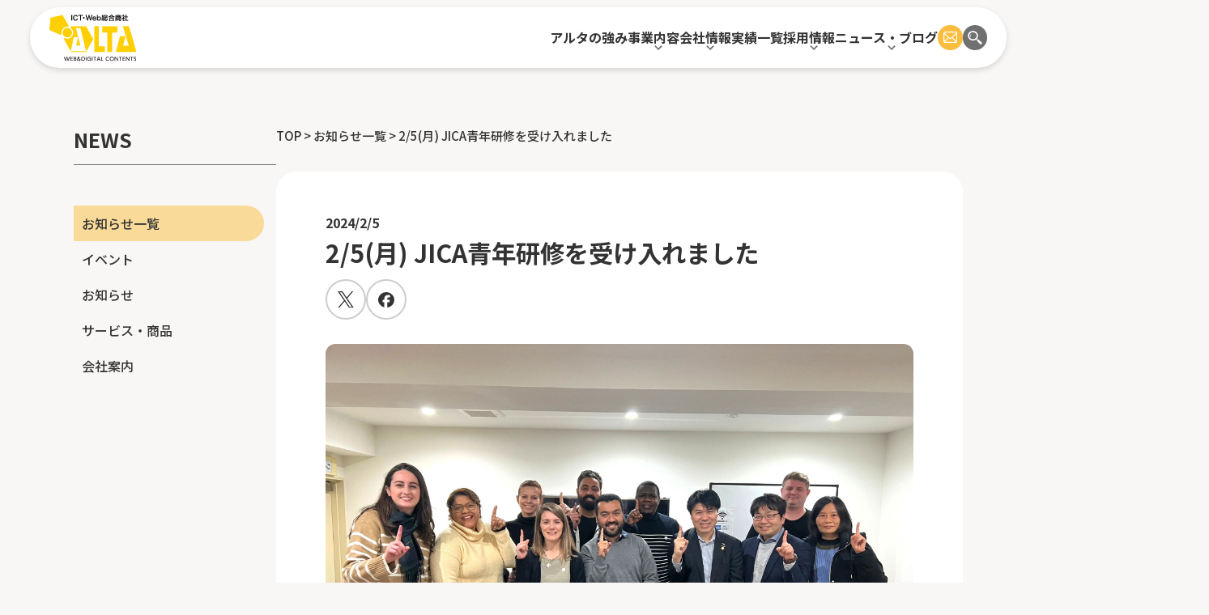

--- FILE ---
content_type: text/html; charset=UTF-8
request_url: https://www.alta.co.jp/2-5%E6%9C%88%E3%80%80jica%E9%9D%92%E5%B9%B4%E7%A0%94%E4%BF%AE%E3%82%92%E5%8F%97%E3%81%91%E5%85%A5%E3%82%8C%E3%81%BE%E3%81%97%E3%81%9F/
body_size: 64844
content:

<!DOCTYPE html>
<html dir="ltr" lang="ja" prefix="og: https://ogp.me/ns#" itemscope itemtype="https://schema.org/Article">

<head>
  <!-- Google Tag Manager -->
  <script>
    (function(w, d, s, l, i) {
      w[l] = w[l] || [];
      w[l].push({
        'gtm.start': new Date().getTime(),
        event: 'gtm.js'
      });
      var f = d.getElementsByTagName(s)[0],
        j = d.createElement(s),
        dl = l != 'dataLayer' ? '&l=' + l : '';
      j.async = true;
      j.src = 'https://www.googletagmanager.com/gtm.js?id=' + i + dl;
      f.parentNode.insertBefore(j, f);
    })(window, document, 'script', 'dataLayer', 'GTM-N54C47R');
  </script>
  <!-- End Google Tag Manager -->

  <meta charset="UTF-8" />
  <meta name="viewport" content="width=device-width, initial-scale=1.0">
  <meta name="format-detection" content="telephone=no">
  <link href="https://www.alta.co.jp/wp-content/themes/taw_theme/img/icons/favicon.ico" rel="shortcut icon">
  <link href="https://www.alta.co.jp/wp-content/themes/taw_theme/img/icons/touch.png" rel="apple-touch-icon-precomposed">

  <!-- Google Font -->
  <link rel="preconnect" href="https://fonts.googleapis.com">
  <link rel="preconnect" href="https://fonts.gstatic.com" crossorigin>
  <link href="https://fonts.googleapis.com/css2?family=Josefin+Sans:ital,wght@0,100..700;1,100..700&family=Lato:ital,wght@0,100;0,300;0,400;0,700;0,900;1,100;1,300;1,400;1,700;1,900&family=Noto+Sans+JP:wght@100..900&display=swap" rel="stylesheet">

  <title>2/5(月) JICA青年研修を受け入れました–名古屋のICT・Web総合商社 | 株式会社アルタ</title>

		<!-- All in One SEO 4.9.3 - aioseo.com -->
	<meta name="description" content="JICA青年研修「企業経営強化支援」コースにて、中小企業診断士の資格を持つ弊社代表加藤が講話をさせていただきま" />
	<meta name="robots" content="max-snippet:-1, max-image-preview:large, max-video-preview:-1" />
	<meta name="author" content="alta-cojp"/>
	<link rel="canonical" href="https://www.alta.co.jp/2-5%e6%9c%88%e3%80%80jica%e9%9d%92%e5%b9%b4%e7%a0%94%e4%bf%ae%e3%82%92%e5%8f%97%e3%81%91%e5%85%a5%e3%82%8c%e3%81%be%e3%81%97%e3%81%9f/" />
	<meta name="generator" content="All in One SEO (AIOSEO) 4.9.3" />
		<meta property="og:locale" content="ja_JP" />
		<meta property="og:site_name" content="名古屋のICT・Web総合商社 | 株式会社アルタ – 名古屋新栄町を拠点に、HP制作や動画制作、Web広告、アクセス解析、IT導入補助金申請、RPA導入支援、ポータルサイト運営など、お客様の課題解決と事業発展のために最適なサービスをご提供します。" />
		<meta property="og:type" content="article" />
		<meta property="og:title" content="2/5(月) JICA青年研修を受け入れました–名古屋のICT・Web総合商社 | 株式会社アルタ" />
		<meta property="og:description" content="JICA青年研修「企業経営強化支援」コースにて、中小企業診断士の資格を持つ弊社代表加藤が講話をさせていただきま" />
		<meta property="og:url" content="https://www.alta.co.jp/2-5%e6%9c%88%e3%80%80jica%e9%9d%92%e5%b9%b4%e7%a0%94%e4%bf%ae%e3%82%92%e5%8f%97%e3%81%91%e5%85%a5%e3%82%8c%e3%81%be%e3%81%97%e3%81%9f/" />
		<meta property="og:image" content="https://www.alta.co.jp/wp-content/uploads/2024/02/eda8174203c3224265d7ff19c32c4d29.jpg" />
		<meta property="og:image:secure_url" content="https://www.alta.co.jp/wp-content/uploads/2024/02/eda8174203c3224265d7ff19c32c4d29.jpg" />
		<meta property="og:image:width" content="2364" />
		<meta property="og:image:height" content="1773" />
		<meta property="article:published_time" content="2024-02-05T09:56:25+00:00" />
		<meta property="article:modified_time" content="2024-02-05T09:56:25+00:00" />
		<meta property="article:publisher" content="https://www.facebook.com/alta.asia" />
		<meta name="twitter:card" content="summary_large_image" />
		<meta name="twitter:title" content="2/5(月) JICA青年研修を受け入れました–名古屋のICT・Web総合商社 | 株式会社アルタ" />
		<meta name="twitter:description" content="JICA青年研修「企業経営強化支援」コースにて、中小企業診断士の資格を持つ弊社代表加藤が講話をさせていただきま" />
		<meta name="twitter:image" content="https://www.alta.co.jp/wp-content/uploads/2024/02/eda8174203c3224265d7ff19c32c4d29.jpg" />
		<script type="application/ld+json" class="aioseo-schema">
			{"@context":"https:\/\/schema.org","@graph":[{"@type":"BlogPosting","@id":"https:\/\/www.alta.co.jp\/2-5%e6%9c%88%e3%80%80jica%e9%9d%92%e5%b9%b4%e7%a0%94%e4%bf%ae%e3%82%92%e5%8f%97%e3%81%91%e5%85%a5%e3%82%8c%e3%81%be%e3%81%97%e3%81%9f\/#blogposting","name":"2\/5(\u6708) JICA\u9752\u5e74\u7814\u4fee\u3092\u53d7\u3051\u5165\u308c\u307e\u3057\u305f\u2013\u540d\u53e4\u5c4b\u306eICT\u30fbWeb\u7dcf\u5408\u5546\u793e | \u682a\u5f0f\u4f1a\u793e\u30a2\u30eb\u30bf","headline":"2\/5(\u6708) JICA\u9752\u5e74\u7814\u4fee\u3092\u53d7\u3051\u5165\u308c\u307e\u3057\u305f","author":{"@id":"https:\/\/www.alta.co.jp\/author\/alta-cojp\/#author"},"publisher":{"@id":"https:\/\/www.alta.co.jp\/#organization"},"image":{"@type":"ImageObject","url":"https:\/\/www.alta.co.jp\/wp-content\/uploads\/2024\/02\/eda8174203c3224265d7ff19c32c4d29.jpg","width":2364,"height":1773},"datePublished":"2024-02-05T18:56:25+09:00","dateModified":"2024-02-05T18:56:25+09:00","inLanguage":"ja","mainEntityOfPage":{"@id":"https:\/\/www.alta.co.jp\/2-5%e6%9c%88%e3%80%80jica%e9%9d%92%e5%b9%b4%e7%a0%94%e4%bf%ae%e3%82%92%e5%8f%97%e3%81%91%e5%85%a5%e3%82%8c%e3%81%be%e3%81%97%e3%81%9f\/#webpage"},"isPartOf":{"@id":"https:\/\/www.alta.co.jp\/2-5%e6%9c%88%e3%80%80jica%e9%9d%92%e5%b9%b4%e7%a0%94%e4%bf%ae%e3%82%92%e5%8f%97%e3%81%91%e5%85%a5%e3%82%8c%e3%81%be%e3%81%97%e3%81%9f\/#webpage"},"articleSection":"\u30a4\u30d9\u30f3\u30c8"},{"@type":"BreadcrumbList","@id":"https:\/\/www.alta.co.jp\/2-5%e6%9c%88%e3%80%80jica%e9%9d%92%e5%b9%b4%e7%a0%94%e4%bf%ae%e3%82%92%e5%8f%97%e3%81%91%e5%85%a5%e3%82%8c%e3%81%be%e3%81%97%e3%81%9f\/#breadcrumblist","itemListElement":[{"@type":"ListItem","@id":"https:\/\/www.alta.co.jp#listItem","position":1,"name":"TOP","item":"https:\/\/www.alta.co.jp","nextItem":{"@type":"ListItem","@id":"https:\/\/www.alta.co.jp#listItem","name":"\u304a\u77e5\u3089\u305b\u4e00\u89a7"}},{"@type":"ListItem","@id":"https:\/\/www.alta.co.jp#listItem","position":2,"name":"\u304a\u77e5\u3089\u305b\u4e00\u89a7","item":"https:\/\/www.alta.co.jp","nextItem":{"@type":"ListItem","@id":"https:\/\/www.alta.co.jp\/category\/event\/#listItem","name":"\u30a4\u30d9\u30f3\u30c8"},"previousItem":{"@type":"ListItem","@id":"https:\/\/www.alta.co.jp#listItem","name":"TOP"}},{"@type":"ListItem","@id":"https:\/\/www.alta.co.jp\/category\/event\/#listItem","position":3,"name":"\u30a4\u30d9\u30f3\u30c8","item":"https:\/\/www.alta.co.jp\/category\/event\/","nextItem":{"@type":"ListItem","@id":"https:\/\/www.alta.co.jp\/2-5%e6%9c%88%e3%80%80jica%e9%9d%92%e5%b9%b4%e7%a0%94%e4%bf%ae%e3%82%92%e5%8f%97%e3%81%91%e5%85%a5%e3%82%8c%e3%81%be%e3%81%97%e3%81%9f\/#listItem","name":"2\/5(\u6708) JICA\u9752\u5e74\u7814\u4fee\u3092\u53d7\u3051\u5165\u308c\u307e\u3057\u305f"},"previousItem":{"@type":"ListItem","@id":"https:\/\/www.alta.co.jp#listItem","name":"\u304a\u77e5\u3089\u305b\u4e00\u89a7"}},{"@type":"ListItem","@id":"https:\/\/www.alta.co.jp\/2-5%e6%9c%88%e3%80%80jica%e9%9d%92%e5%b9%b4%e7%a0%94%e4%bf%ae%e3%82%92%e5%8f%97%e3%81%91%e5%85%a5%e3%82%8c%e3%81%be%e3%81%97%e3%81%9f\/#listItem","position":4,"name":"2\/5(\u6708) JICA\u9752\u5e74\u7814\u4fee\u3092\u53d7\u3051\u5165\u308c\u307e\u3057\u305f","previousItem":{"@type":"ListItem","@id":"https:\/\/www.alta.co.jp\/category\/event\/#listItem","name":"\u30a4\u30d9\u30f3\u30c8"}}]},{"@type":"Organization","@id":"https:\/\/www.alta.co.jp\/#organization","name":"\u540d\u53e4\u5c4b\u306eICT\u30fbWeb\u7dcf\u5408\u5546\u793e | \u682a\u5f0f\u4f1a\u793e\u30a2\u30eb\u30bf","description":"\u540d\u53e4\u5c4b\u65b0\u6804\u753a\u3092\u62e0\u70b9\u306b\u3001HP\u5236\u4f5c\u3084\u52d5\u753b\u5236\u4f5c\u3001Web\u5e83\u544a\u3001\u30a2\u30af\u30bb\u30b9\u89e3\u6790\u3001IT\u5c0e\u5165\u88dc\u52a9\u91d1\u7533\u8acb\u3001RPA\u5c0e\u5165\u652f\u63f4\u3001\u30dd\u30fc\u30bf\u30eb\u30b5\u30a4\u30c8\u904b\u55b6\u306a\u3069\u3001\u304a\u5ba2\u69d8\u306e\u8ab2\u984c\u89e3\u6c7a\u3068\u4e8b\u696d\u767a\u5c55\u306e\u305f\u3081\u306b\u6700\u9069\u306a\u30b5\u30fc\u30d3\u30b9\u3092\u3054\u63d0\u4f9b\u3057\u307e\u3059\u3002","url":"https:\/\/www.alta.co.jp\/","telephone":"+81529302346","foundingDate":"2005-12-13","numberOfEmployees":{"@type":"QuantitativeValue","value":100},"logo":{"@type":"ImageObject","url":"https:\/\/www.alta.co.jp\/wp-content\/uploads\/2024\/10\/logo.webp","@id":"https:\/\/www.alta.co.jp\/2-5%e6%9c%88%e3%80%80jica%e9%9d%92%e5%b9%b4%e7%a0%94%e4%bf%ae%e3%82%92%e5%8f%97%e3%81%91%e5%85%a5%e3%82%8c%e3%81%be%e3%81%97%e3%81%9f\/#organizationLogo","width":178,"height":94},"image":{"@id":"https:\/\/www.alta.co.jp\/2-5%e6%9c%88%e3%80%80jica%e9%9d%92%e5%b9%b4%e7%a0%94%e4%bf%ae%e3%82%92%e5%8f%97%e3%81%91%e5%85%a5%e3%82%8c%e3%81%be%e3%81%97%e3%81%9f\/#organizationLogo"},"sameAs":["https:\/\/www.facebook.com\/alta.asia","https:\/\/www.instagram.com\/alta_japan\/?igsh=aXhnYTBvNXgzZW1x","https:\/\/www.youtube.com\/@altanagoya-8501"]},{"@type":"Person","@id":"https:\/\/www.alta.co.jp\/author\/alta-cojp\/#author","url":"https:\/\/www.alta.co.jp\/author\/alta-cojp\/","name":"alta-cojp"},{"@type":"WebPage","@id":"https:\/\/www.alta.co.jp\/2-5%e6%9c%88%e3%80%80jica%e9%9d%92%e5%b9%b4%e7%a0%94%e4%bf%ae%e3%82%92%e5%8f%97%e3%81%91%e5%85%a5%e3%82%8c%e3%81%be%e3%81%97%e3%81%9f\/#webpage","url":"https:\/\/www.alta.co.jp\/2-5%e6%9c%88%e3%80%80jica%e9%9d%92%e5%b9%b4%e7%a0%94%e4%bf%ae%e3%82%92%e5%8f%97%e3%81%91%e5%85%a5%e3%82%8c%e3%81%be%e3%81%97%e3%81%9f\/","name":"2\/5(\u6708) JICA\u9752\u5e74\u7814\u4fee\u3092\u53d7\u3051\u5165\u308c\u307e\u3057\u305f\u2013\u540d\u53e4\u5c4b\u306eICT\u30fbWeb\u7dcf\u5408\u5546\u793e | \u682a\u5f0f\u4f1a\u793e\u30a2\u30eb\u30bf","description":"JICA\u9752\u5e74\u7814\u4fee\u300c\u4f01\u696d\u7d4c\u55b6\u5f37\u5316\u652f\u63f4\u300d\u30b3\u30fc\u30b9\u306b\u3066\u3001\u4e2d\u5c0f\u4f01\u696d\u8a3a\u65ad\u58eb\u306e\u8cc7\u683c\u3092\u6301\u3064\u5f0a\u793e\u4ee3\u8868\u52a0\u85e4\u304c\u8b1b\u8a71\u3092\u3055\u305b\u3066\u3044\u305f\u3060\u304d\u307e","inLanguage":"ja","isPartOf":{"@id":"https:\/\/www.alta.co.jp\/#website"},"breadcrumb":{"@id":"https:\/\/www.alta.co.jp\/2-5%e6%9c%88%e3%80%80jica%e9%9d%92%e5%b9%b4%e7%a0%94%e4%bf%ae%e3%82%92%e5%8f%97%e3%81%91%e5%85%a5%e3%82%8c%e3%81%be%e3%81%97%e3%81%9f\/#breadcrumblist"},"author":{"@id":"https:\/\/www.alta.co.jp\/author\/alta-cojp\/#author"},"creator":{"@id":"https:\/\/www.alta.co.jp\/author\/alta-cojp\/#author"},"image":{"@type":"ImageObject","url":"https:\/\/www.alta.co.jp\/wp-content\/uploads\/2024\/02\/eda8174203c3224265d7ff19c32c4d29.jpg","@id":"https:\/\/www.alta.co.jp\/2-5%e6%9c%88%e3%80%80jica%e9%9d%92%e5%b9%b4%e7%a0%94%e4%bf%ae%e3%82%92%e5%8f%97%e3%81%91%e5%85%a5%e3%82%8c%e3%81%be%e3%81%97%e3%81%9f\/#mainImage","width":2364,"height":1773},"primaryImageOfPage":{"@id":"https:\/\/www.alta.co.jp\/2-5%e6%9c%88%e3%80%80jica%e9%9d%92%e5%b9%b4%e7%a0%94%e4%bf%ae%e3%82%92%e5%8f%97%e3%81%91%e5%85%a5%e3%82%8c%e3%81%be%e3%81%97%e3%81%9f\/#mainImage"},"datePublished":"2024-02-05T18:56:25+09:00","dateModified":"2024-02-05T18:56:25+09:00"},{"@type":"WebSite","@id":"https:\/\/www.alta.co.jp\/#website","url":"https:\/\/www.alta.co.jp\/","name":"\u540d\u53e4\u5c4b\u306eICT\u30fbWeb\u7dcf\u5408\u5546\u793e | \u682a\u5f0f\u4f1a\u793e\u30a2\u30eb\u30bf","description":"\u540d\u53e4\u5c4b\u65b0\u6804\u753a\u3092\u62e0\u70b9\u306b\u3001HP\u5236\u4f5c\u3084\u52d5\u753b\u5236\u4f5c\u3001Web\u5e83\u544a\u3001\u30a2\u30af\u30bb\u30b9\u89e3\u6790\u3001IT\u5c0e\u5165\u88dc\u52a9\u91d1\u7533\u8acb\u3001RPA\u5c0e\u5165\u652f\u63f4\u3001\u30dd\u30fc\u30bf\u30eb\u30b5\u30a4\u30c8\u904b\u55b6\u306a\u3069\u3001\u304a\u5ba2\u69d8\u306e\u8ab2\u984c\u89e3\u6c7a\u3068\u4e8b\u696d\u767a\u5c55\u306e\u305f\u3081\u306b\u6700\u9069\u306a\u30b5\u30fc\u30d3\u30b9\u3092\u3054\u63d0\u4f9b\u3057\u307e\u3059\u3002","inLanguage":"ja","publisher":{"@id":"https:\/\/www.alta.co.jp\/#organization"}}]}
		</script>
		<!-- All in One SEO -->

<link rel='dns-prefetch' href='//www.alta.co.jp' />
<link rel="alternate" title="oEmbed (JSON)" type="application/json+oembed" href="https://www.alta.co.jp/wp-json/oembed/1.0/embed?url=https%3A%2F%2Fwww.alta.co.jp%2F2-5%25e6%259c%2588%25e3%2580%2580jica%25e9%259d%2592%25e5%25b9%25b4%25e7%25a0%2594%25e4%25bf%25ae%25e3%2582%2592%25e5%258f%2597%25e3%2581%2591%25e5%2585%25a5%25e3%2582%258c%25e3%2581%25be%25e3%2581%2597%25e3%2581%259f%2F" />
<link rel="alternate" title="oEmbed (XML)" type="text/xml+oembed" href="https://www.alta.co.jp/wp-json/oembed/1.0/embed?url=https%3A%2F%2Fwww.alta.co.jp%2F2-5%25e6%259c%2588%25e3%2580%2580jica%25e9%259d%2592%25e5%25b9%25b4%25e7%25a0%2594%25e4%25bf%25ae%25e3%2582%2592%25e5%258f%2597%25e3%2581%2591%25e5%2585%25a5%25e3%2582%258c%25e3%2581%25be%25e3%2581%2597%25e3%2581%259f%2F&#038;format=xml" />
<style id='wp-img-auto-sizes-contain-inline-css' type='text/css'>
img:is([sizes=auto i],[sizes^="auto," i]){contain-intrinsic-size:3000px 1500px}
/*# sourceURL=wp-img-auto-sizes-contain-inline-css */
</style>
<style id='wp-block-library-inline-css' type='text/css'>
:root{--wp-block-synced-color:#7a00df;--wp-block-synced-color--rgb:122,0,223;--wp-bound-block-color:var(--wp-block-synced-color);--wp-editor-canvas-background:#ddd;--wp-admin-theme-color:#007cba;--wp-admin-theme-color--rgb:0,124,186;--wp-admin-theme-color-darker-10:#006ba1;--wp-admin-theme-color-darker-10--rgb:0,107,160.5;--wp-admin-theme-color-darker-20:#005a87;--wp-admin-theme-color-darker-20--rgb:0,90,135;--wp-admin-border-width-focus:2px}@media (min-resolution:192dpi){:root{--wp-admin-border-width-focus:1.5px}}.wp-element-button{cursor:pointer}:root .has-very-light-gray-background-color{background-color:#eee}:root .has-very-dark-gray-background-color{background-color:#313131}:root .has-very-light-gray-color{color:#eee}:root .has-very-dark-gray-color{color:#313131}:root .has-vivid-green-cyan-to-vivid-cyan-blue-gradient-background{background:linear-gradient(135deg,#00d084,#0693e3)}:root .has-purple-crush-gradient-background{background:linear-gradient(135deg,#34e2e4,#4721fb 50%,#ab1dfe)}:root .has-hazy-dawn-gradient-background{background:linear-gradient(135deg,#faaca8,#dad0ec)}:root .has-subdued-olive-gradient-background{background:linear-gradient(135deg,#fafae1,#67a671)}:root .has-atomic-cream-gradient-background{background:linear-gradient(135deg,#fdd79a,#004a59)}:root .has-nightshade-gradient-background{background:linear-gradient(135deg,#330968,#31cdcf)}:root .has-midnight-gradient-background{background:linear-gradient(135deg,#020381,#2874fc)}:root{--wp--preset--font-size--normal:16px;--wp--preset--font-size--huge:42px}.has-regular-font-size{font-size:1em}.has-larger-font-size{font-size:2.625em}.has-normal-font-size{font-size:var(--wp--preset--font-size--normal)}.has-huge-font-size{font-size:var(--wp--preset--font-size--huge)}.has-text-align-center{text-align:center}.has-text-align-left{text-align:left}.has-text-align-right{text-align:right}.has-fit-text{white-space:nowrap!important}#end-resizable-editor-section{display:none}.aligncenter{clear:both}.items-justified-left{justify-content:flex-start}.items-justified-center{justify-content:center}.items-justified-right{justify-content:flex-end}.items-justified-space-between{justify-content:space-between}.screen-reader-text{border:0;clip-path:inset(50%);height:1px;margin:-1px;overflow:hidden;padding:0;position:absolute;width:1px;word-wrap:normal!important}.screen-reader-text:focus{background-color:#ddd;clip-path:none;color:#444;display:block;font-size:1em;height:auto;left:5px;line-height:normal;padding:15px 23px 14px;text-decoration:none;top:5px;width:auto;z-index:100000}html :where(.has-border-color){border-style:solid}html :where([style*=border-top-color]){border-top-style:solid}html :where([style*=border-right-color]){border-right-style:solid}html :where([style*=border-bottom-color]){border-bottom-style:solid}html :where([style*=border-left-color]){border-left-style:solid}html :where([style*=border-width]){border-style:solid}html :where([style*=border-top-width]){border-top-style:solid}html :where([style*=border-right-width]){border-right-style:solid}html :where([style*=border-bottom-width]){border-bottom-style:solid}html :where([style*=border-left-width]){border-left-style:solid}html :where(img[class*=wp-image-]){height:auto;max-width:100%}:where(figure){margin:0 0 1em}html :where(.is-position-sticky){--wp-admin--admin-bar--position-offset:var(--wp-admin--admin-bar--height,0px)}@media screen and (max-width:600px){html :where(.is-position-sticky){--wp-admin--admin-bar--position-offset:0px}}

/*# sourceURL=wp-block-library-inline-css */
</style><style id='wp-block-image-inline-css' type='text/css'>
.wp-block-image>a,.wp-block-image>figure>a{display:inline-block}.wp-block-image img{box-sizing:border-box;height:auto;max-width:100%;vertical-align:bottom}@media not (prefers-reduced-motion){.wp-block-image img.hide{visibility:hidden}.wp-block-image img.show{animation:show-content-image .4s}}.wp-block-image[style*=border-radius] img,.wp-block-image[style*=border-radius]>a{border-radius:inherit}.wp-block-image.has-custom-border img{box-sizing:border-box}.wp-block-image.aligncenter{text-align:center}.wp-block-image.alignfull>a,.wp-block-image.alignwide>a{width:100%}.wp-block-image.alignfull img,.wp-block-image.alignwide img{height:auto;width:100%}.wp-block-image .aligncenter,.wp-block-image .alignleft,.wp-block-image .alignright,.wp-block-image.aligncenter,.wp-block-image.alignleft,.wp-block-image.alignright{display:table}.wp-block-image .aligncenter>figcaption,.wp-block-image .alignleft>figcaption,.wp-block-image .alignright>figcaption,.wp-block-image.aligncenter>figcaption,.wp-block-image.alignleft>figcaption,.wp-block-image.alignright>figcaption{caption-side:bottom;display:table-caption}.wp-block-image .alignleft{float:left;margin:.5em 1em .5em 0}.wp-block-image .alignright{float:right;margin:.5em 0 .5em 1em}.wp-block-image .aligncenter{margin-left:auto;margin-right:auto}.wp-block-image :where(figcaption){margin-bottom:1em;margin-top:.5em}.wp-block-image.is-style-circle-mask img{border-radius:9999px}@supports ((-webkit-mask-image:none) or (mask-image:none)) or (-webkit-mask-image:none){.wp-block-image.is-style-circle-mask img{border-radius:0;-webkit-mask-image:url('data:image/svg+xml;utf8,<svg viewBox="0 0 100 100" xmlns="http://www.w3.org/2000/svg"><circle cx="50" cy="50" r="50"/></svg>');mask-image:url('data:image/svg+xml;utf8,<svg viewBox="0 0 100 100" xmlns="http://www.w3.org/2000/svg"><circle cx="50" cy="50" r="50"/></svg>');mask-mode:alpha;-webkit-mask-position:center;mask-position:center;-webkit-mask-repeat:no-repeat;mask-repeat:no-repeat;-webkit-mask-size:contain;mask-size:contain}}:root :where(.wp-block-image.is-style-rounded img,.wp-block-image .is-style-rounded img){border-radius:9999px}.wp-block-image figure{margin:0}.wp-lightbox-container{display:flex;flex-direction:column;position:relative}.wp-lightbox-container img{cursor:zoom-in}.wp-lightbox-container img:hover+button{opacity:1}.wp-lightbox-container button{align-items:center;backdrop-filter:blur(16px) saturate(180%);background-color:#5a5a5a40;border:none;border-radius:4px;cursor:zoom-in;display:flex;height:20px;justify-content:center;opacity:0;padding:0;position:absolute;right:16px;text-align:center;top:16px;width:20px;z-index:100}@media not (prefers-reduced-motion){.wp-lightbox-container button{transition:opacity .2s ease}}.wp-lightbox-container button:focus-visible{outline:3px auto #5a5a5a40;outline:3px auto -webkit-focus-ring-color;outline-offset:3px}.wp-lightbox-container button:hover{cursor:pointer;opacity:1}.wp-lightbox-container button:focus{opacity:1}.wp-lightbox-container button:focus,.wp-lightbox-container button:hover,.wp-lightbox-container button:not(:hover):not(:active):not(.has-background){background-color:#5a5a5a40;border:none}.wp-lightbox-overlay{box-sizing:border-box;cursor:zoom-out;height:100vh;left:0;overflow:hidden;position:fixed;top:0;visibility:hidden;width:100%;z-index:100000}.wp-lightbox-overlay .close-button{align-items:center;cursor:pointer;display:flex;justify-content:center;min-height:40px;min-width:40px;padding:0;position:absolute;right:calc(env(safe-area-inset-right) + 16px);top:calc(env(safe-area-inset-top) + 16px);z-index:5000000}.wp-lightbox-overlay .close-button:focus,.wp-lightbox-overlay .close-button:hover,.wp-lightbox-overlay .close-button:not(:hover):not(:active):not(.has-background){background:none;border:none}.wp-lightbox-overlay .lightbox-image-container{height:var(--wp--lightbox-container-height);left:50%;overflow:hidden;position:absolute;top:50%;transform:translate(-50%,-50%);transform-origin:top left;width:var(--wp--lightbox-container-width);z-index:9999999999}.wp-lightbox-overlay .wp-block-image{align-items:center;box-sizing:border-box;display:flex;height:100%;justify-content:center;margin:0;position:relative;transform-origin:0 0;width:100%;z-index:3000000}.wp-lightbox-overlay .wp-block-image img{height:var(--wp--lightbox-image-height);min-height:var(--wp--lightbox-image-height);min-width:var(--wp--lightbox-image-width);width:var(--wp--lightbox-image-width)}.wp-lightbox-overlay .wp-block-image figcaption{display:none}.wp-lightbox-overlay button{background:none;border:none}.wp-lightbox-overlay .scrim{background-color:#fff;height:100%;opacity:.9;position:absolute;width:100%;z-index:2000000}.wp-lightbox-overlay.active{visibility:visible}@media not (prefers-reduced-motion){.wp-lightbox-overlay.active{animation:turn-on-visibility .25s both}.wp-lightbox-overlay.active img{animation:turn-on-visibility .35s both}.wp-lightbox-overlay.show-closing-animation:not(.active){animation:turn-off-visibility .35s both}.wp-lightbox-overlay.show-closing-animation:not(.active) img{animation:turn-off-visibility .25s both}.wp-lightbox-overlay.zoom.active{animation:none;opacity:1;visibility:visible}.wp-lightbox-overlay.zoom.active .lightbox-image-container{animation:lightbox-zoom-in .4s}.wp-lightbox-overlay.zoom.active .lightbox-image-container img{animation:none}.wp-lightbox-overlay.zoom.active .scrim{animation:turn-on-visibility .4s forwards}.wp-lightbox-overlay.zoom.show-closing-animation:not(.active){animation:none}.wp-lightbox-overlay.zoom.show-closing-animation:not(.active) .lightbox-image-container{animation:lightbox-zoom-out .4s}.wp-lightbox-overlay.zoom.show-closing-animation:not(.active) .lightbox-image-container img{animation:none}.wp-lightbox-overlay.zoom.show-closing-animation:not(.active) .scrim{animation:turn-off-visibility .4s forwards}}@keyframes show-content-image{0%{visibility:hidden}99%{visibility:hidden}to{visibility:visible}}@keyframes turn-on-visibility{0%{opacity:0}to{opacity:1}}@keyframes turn-off-visibility{0%{opacity:1;visibility:visible}99%{opacity:0;visibility:visible}to{opacity:0;visibility:hidden}}@keyframes lightbox-zoom-in{0%{transform:translate(calc((-100vw + var(--wp--lightbox-scrollbar-width))/2 + var(--wp--lightbox-initial-left-position)),calc(-50vh + var(--wp--lightbox-initial-top-position))) scale(var(--wp--lightbox-scale))}to{transform:translate(-50%,-50%) scale(1)}}@keyframes lightbox-zoom-out{0%{transform:translate(-50%,-50%) scale(1);visibility:visible}99%{visibility:visible}to{transform:translate(calc((-100vw + var(--wp--lightbox-scrollbar-width))/2 + var(--wp--lightbox-initial-left-position)),calc(-50vh + var(--wp--lightbox-initial-top-position))) scale(var(--wp--lightbox-scale));visibility:hidden}}
/*# sourceURL=https://www.alta.co.jp/wp-includes/blocks/image/style.min.css */
</style>
<style id='wp-block-paragraph-inline-css' type='text/css'>
.is-small-text{font-size:.875em}.is-regular-text{font-size:1em}.is-large-text{font-size:2.25em}.is-larger-text{font-size:3em}.has-drop-cap:not(:focus):first-letter{float:left;font-size:8.4em;font-style:normal;font-weight:100;line-height:.68;margin:.05em .1em 0 0;text-transform:uppercase}body.rtl .has-drop-cap:not(:focus):first-letter{float:none;margin-left:.1em}p.has-drop-cap.has-background{overflow:hidden}:root :where(p.has-background){padding:1.25em 2.375em}:where(p.has-text-color:not(.has-link-color)) a{color:inherit}p.has-text-align-left[style*="writing-mode:vertical-lr"],p.has-text-align-right[style*="writing-mode:vertical-rl"]{rotate:180deg}
/*# sourceURL=https://www.alta.co.jp/wp-includes/blocks/paragraph/style.min.css */
</style>
<style id='global-styles-inline-css' type='text/css'>
:root{--wp--preset--aspect-ratio--square: 1;--wp--preset--aspect-ratio--4-3: 4/3;--wp--preset--aspect-ratio--3-4: 3/4;--wp--preset--aspect-ratio--3-2: 3/2;--wp--preset--aspect-ratio--2-3: 2/3;--wp--preset--aspect-ratio--16-9: 16/9;--wp--preset--aspect-ratio--9-16: 9/16;--wp--preset--color--black: #000000;--wp--preset--color--cyan-bluish-gray: #abb8c3;--wp--preset--color--white: #ffffff;--wp--preset--color--pale-pink: #f78da7;--wp--preset--color--vivid-red: #cf2e2e;--wp--preset--color--luminous-vivid-orange: #ff6900;--wp--preset--color--luminous-vivid-amber: #fcb900;--wp--preset--color--light-green-cyan: #7bdcb5;--wp--preset--color--vivid-green-cyan: #00d084;--wp--preset--color--pale-cyan-blue: #8ed1fc;--wp--preset--color--vivid-cyan-blue: #0693e3;--wp--preset--color--vivid-purple: #9b51e0;--wp--preset--gradient--vivid-cyan-blue-to-vivid-purple: linear-gradient(135deg,rgb(6,147,227) 0%,rgb(155,81,224) 100%);--wp--preset--gradient--light-green-cyan-to-vivid-green-cyan: linear-gradient(135deg,rgb(122,220,180) 0%,rgb(0,208,130) 100%);--wp--preset--gradient--luminous-vivid-amber-to-luminous-vivid-orange: linear-gradient(135deg,rgb(252,185,0) 0%,rgb(255,105,0) 100%);--wp--preset--gradient--luminous-vivid-orange-to-vivid-red: linear-gradient(135deg,rgb(255,105,0) 0%,rgb(207,46,46) 100%);--wp--preset--gradient--very-light-gray-to-cyan-bluish-gray: linear-gradient(135deg,rgb(238,238,238) 0%,rgb(169,184,195) 100%);--wp--preset--gradient--cool-to-warm-spectrum: linear-gradient(135deg,rgb(74,234,220) 0%,rgb(151,120,209) 20%,rgb(207,42,186) 40%,rgb(238,44,130) 60%,rgb(251,105,98) 80%,rgb(254,248,76) 100%);--wp--preset--gradient--blush-light-purple: linear-gradient(135deg,rgb(255,206,236) 0%,rgb(152,150,240) 100%);--wp--preset--gradient--blush-bordeaux: linear-gradient(135deg,rgb(254,205,165) 0%,rgb(254,45,45) 50%,rgb(107,0,62) 100%);--wp--preset--gradient--luminous-dusk: linear-gradient(135deg,rgb(255,203,112) 0%,rgb(199,81,192) 50%,rgb(65,88,208) 100%);--wp--preset--gradient--pale-ocean: linear-gradient(135deg,rgb(255,245,203) 0%,rgb(182,227,212) 50%,rgb(51,167,181) 100%);--wp--preset--gradient--electric-grass: linear-gradient(135deg,rgb(202,248,128) 0%,rgb(113,206,126) 100%);--wp--preset--gradient--midnight: linear-gradient(135deg,rgb(2,3,129) 0%,rgb(40,116,252) 100%);--wp--preset--font-size--small: 13px;--wp--preset--font-size--medium: 20px;--wp--preset--font-size--large: 36px;--wp--preset--font-size--x-large: 42px;--wp--preset--spacing--20: 0.44rem;--wp--preset--spacing--30: 0.67rem;--wp--preset--spacing--40: 1rem;--wp--preset--spacing--50: 1.5rem;--wp--preset--spacing--60: 2.25rem;--wp--preset--spacing--70: 3.38rem;--wp--preset--spacing--80: 5.06rem;--wp--preset--shadow--natural: 6px 6px 9px rgba(0, 0, 0, 0.2);--wp--preset--shadow--deep: 12px 12px 50px rgba(0, 0, 0, 0.4);--wp--preset--shadow--sharp: 6px 6px 0px rgba(0, 0, 0, 0.2);--wp--preset--shadow--outlined: 6px 6px 0px -3px rgb(255, 255, 255), 6px 6px rgb(0, 0, 0);--wp--preset--shadow--crisp: 6px 6px 0px rgb(0, 0, 0);}:where(.is-layout-flex){gap: 0.5em;}:where(.is-layout-grid){gap: 0.5em;}body .is-layout-flex{display: flex;}.is-layout-flex{flex-wrap: wrap;align-items: center;}.is-layout-flex > :is(*, div){margin: 0;}body .is-layout-grid{display: grid;}.is-layout-grid > :is(*, div){margin: 0;}:where(.wp-block-columns.is-layout-flex){gap: 2em;}:where(.wp-block-columns.is-layout-grid){gap: 2em;}:where(.wp-block-post-template.is-layout-flex){gap: 1.25em;}:where(.wp-block-post-template.is-layout-grid){gap: 1.25em;}.has-black-color{color: var(--wp--preset--color--black) !important;}.has-cyan-bluish-gray-color{color: var(--wp--preset--color--cyan-bluish-gray) !important;}.has-white-color{color: var(--wp--preset--color--white) !important;}.has-pale-pink-color{color: var(--wp--preset--color--pale-pink) !important;}.has-vivid-red-color{color: var(--wp--preset--color--vivid-red) !important;}.has-luminous-vivid-orange-color{color: var(--wp--preset--color--luminous-vivid-orange) !important;}.has-luminous-vivid-amber-color{color: var(--wp--preset--color--luminous-vivid-amber) !important;}.has-light-green-cyan-color{color: var(--wp--preset--color--light-green-cyan) !important;}.has-vivid-green-cyan-color{color: var(--wp--preset--color--vivid-green-cyan) !important;}.has-pale-cyan-blue-color{color: var(--wp--preset--color--pale-cyan-blue) !important;}.has-vivid-cyan-blue-color{color: var(--wp--preset--color--vivid-cyan-blue) !important;}.has-vivid-purple-color{color: var(--wp--preset--color--vivid-purple) !important;}.has-black-background-color{background-color: var(--wp--preset--color--black) !important;}.has-cyan-bluish-gray-background-color{background-color: var(--wp--preset--color--cyan-bluish-gray) !important;}.has-white-background-color{background-color: var(--wp--preset--color--white) !important;}.has-pale-pink-background-color{background-color: var(--wp--preset--color--pale-pink) !important;}.has-vivid-red-background-color{background-color: var(--wp--preset--color--vivid-red) !important;}.has-luminous-vivid-orange-background-color{background-color: var(--wp--preset--color--luminous-vivid-orange) !important;}.has-luminous-vivid-amber-background-color{background-color: var(--wp--preset--color--luminous-vivid-amber) !important;}.has-light-green-cyan-background-color{background-color: var(--wp--preset--color--light-green-cyan) !important;}.has-vivid-green-cyan-background-color{background-color: var(--wp--preset--color--vivid-green-cyan) !important;}.has-pale-cyan-blue-background-color{background-color: var(--wp--preset--color--pale-cyan-blue) !important;}.has-vivid-cyan-blue-background-color{background-color: var(--wp--preset--color--vivid-cyan-blue) !important;}.has-vivid-purple-background-color{background-color: var(--wp--preset--color--vivid-purple) !important;}.has-black-border-color{border-color: var(--wp--preset--color--black) !important;}.has-cyan-bluish-gray-border-color{border-color: var(--wp--preset--color--cyan-bluish-gray) !important;}.has-white-border-color{border-color: var(--wp--preset--color--white) !important;}.has-pale-pink-border-color{border-color: var(--wp--preset--color--pale-pink) !important;}.has-vivid-red-border-color{border-color: var(--wp--preset--color--vivid-red) !important;}.has-luminous-vivid-orange-border-color{border-color: var(--wp--preset--color--luminous-vivid-orange) !important;}.has-luminous-vivid-amber-border-color{border-color: var(--wp--preset--color--luminous-vivid-amber) !important;}.has-light-green-cyan-border-color{border-color: var(--wp--preset--color--light-green-cyan) !important;}.has-vivid-green-cyan-border-color{border-color: var(--wp--preset--color--vivid-green-cyan) !important;}.has-pale-cyan-blue-border-color{border-color: var(--wp--preset--color--pale-cyan-blue) !important;}.has-vivid-cyan-blue-border-color{border-color: var(--wp--preset--color--vivid-cyan-blue) !important;}.has-vivid-purple-border-color{border-color: var(--wp--preset--color--vivid-purple) !important;}.has-vivid-cyan-blue-to-vivid-purple-gradient-background{background: var(--wp--preset--gradient--vivid-cyan-blue-to-vivid-purple) !important;}.has-light-green-cyan-to-vivid-green-cyan-gradient-background{background: var(--wp--preset--gradient--light-green-cyan-to-vivid-green-cyan) !important;}.has-luminous-vivid-amber-to-luminous-vivid-orange-gradient-background{background: var(--wp--preset--gradient--luminous-vivid-amber-to-luminous-vivid-orange) !important;}.has-luminous-vivid-orange-to-vivid-red-gradient-background{background: var(--wp--preset--gradient--luminous-vivid-orange-to-vivid-red) !important;}.has-very-light-gray-to-cyan-bluish-gray-gradient-background{background: var(--wp--preset--gradient--very-light-gray-to-cyan-bluish-gray) !important;}.has-cool-to-warm-spectrum-gradient-background{background: var(--wp--preset--gradient--cool-to-warm-spectrum) !important;}.has-blush-light-purple-gradient-background{background: var(--wp--preset--gradient--blush-light-purple) !important;}.has-blush-bordeaux-gradient-background{background: var(--wp--preset--gradient--blush-bordeaux) !important;}.has-luminous-dusk-gradient-background{background: var(--wp--preset--gradient--luminous-dusk) !important;}.has-pale-ocean-gradient-background{background: var(--wp--preset--gradient--pale-ocean) !important;}.has-electric-grass-gradient-background{background: var(--wp--preset--gradient--electric-grass) !important;}.has-midnight-gradient-background{background: var(--wp--preset--gradient--midnight) !important;}.has-small-font-size{font-size: var(--wp--preset--font-size--small) !important;}.has-medium-font-size{font-size: var(--wp--preset--font-size--medium) !important;}.has-large-font-size{font-size: var(--wp--preset--font-size--large) !important;}.has-x-large-font-size{font-size: var(--wp--preset--font-size--x-large) !important;}
/*# sourceURL=global-styles-inline-css */
</style>

<style id='classic-theme-styles-inline-css' type='text/css'>
/*! This file is auto-generated */
.wp-block-button__link{color:#fff;background-color:#32373c;border-radius:9999px;box-shadow:none;text-decoration:none;padding:calc(.667em + 2px) calc(1.333em + 2px);font-size:1.125em}.wp-block-file__button{background:#32373c;color:#fff;text-decoration:none}
/*# sourceURL=/wp-includes/css/classic-themes.min.css */
</style>
<link rel='stylesheet' id='tawtheme-style-css' href='https://www.alta.co.jp/wp-content/themes/taw_theme/style.css' media='all' />
<link rel='stylesheet' id='custom-css' href='https://www.alta.co.jp/wp-content/themes/taw_theme/css/style.min.css' media='all' />
<script type="text/javascript" src="https://www.alta.co.jp/wp-includes/js/jquery/jquery.min.js" id="jquery-core-js"></script>
<script src="https://www.alta.co.jp/wp-includes/js/jquery/jquery-migrate.min.js" defer></script><script src="https://www.alta.co.jp/wp-content/themes/taw_theme/js/scripts.min.js" defer></script><link rel="https://api.w.org/" href="https://www.alta.co.jp/wp-json/" /><link rel="alternate" title="JSON" type="application/json" href="https://www.alta.co.jp/wp-json/wp/v2/posts/3556" /><link rel="alternate" type="application/rss+xml" title="名古屋のICT・Web総合商社 | 株式会社アルタ" href="https://www.alta.co.jp/feed/">
</head>

<body id="js-body" class="u-bg_beige">
  <!-- Google Tag Manager (noscript) -->
  <noscript>
    <iframe src="https://www.googletagmanager.com/ns.html?id=GTM-N54C47R" height="0" width="0" style="display:none;visibility:hidden"></iframe>
  </noscript>
  <!-- End Google Tag Manager (noscript) -->

  <a href="#main_content" class="skip-link screen-reader-text">Skip to the content</a>  <div class="wrap">

    <!-- header -->
    <header id="header" class="header " role="banner">
      <div class="header--inner">
        <!-- header--logo -->
        <div class="header--logo" itemprop="publisher" itemscope itemtype="https://schema.org/Organization">
                      <a href="https://www.alta.co.jp" title="名古屋のICT・Web総合商社 | 株式会社アルタ" rel="home" itemprop="url">
              <span itemprop="name">
                <img src="https://www.alta.co.jp/wp-content/themes/taw_theme/img/common/logo.svg" alt="ICT・Web総合商社 ALTA" width="178" height="93">
              </span>
            </a>
                    </div>

        <ul class="gnav_icon">
          <li class="gnav_icon--contact">
            <a href="https://www.alta.co.jp/contact/">
              <img src="https://www.alta.co.jp/wp-content/themes/taw_theme/img/common/icon_contact.svg" alt="お問い合わせ" loading="lazy" width="29" height="23">
            </a>
          </li>
          <li class="gnav_icon--search">
            <dialog class="modal js-modal" id="search-modal" title="モーダルウィンドウ">
              <div class="modal--inner js-modal-inner">
                <!-- search -->
<form class="search" method="get" action="https://www.alta.co.jp" role="search">
  <input class="search--input" type="search" name="s" placeholder="検索キーワードを入力">
  <button class="search--submit" type="submit" role="button">
    <img src="https://www.alta.co.jp/wp-content/themes/taw_theme/img/common/icon_search.svg" alt="検索" loading="lazy" width="29" height="29">
  </button>
</form>

<!-- 人気のキーワード -->
<div class="search--keyword">
  <h2 data-title="Keywords"><span>人気のキーワード</span></h2>
  <div class="menu-search_menu-container"><ul id="menu-search_menu" class="menu"><li id="menu-item-331" class="menu-item menu-item-type-custom menu-item-object-custom menu-item-331"><a href="/?s=採用" itemprop="url">採用</a></li>
<li id="menu-item-332" class="menu-item menu-item-type-custom menu-item-object-custom menu-item-332"><a href="/?s=広告" itemprop="url">広告</a></li>
<li id="menu-item-333" class="menu-item menu-item-type-custom menu-item-object-custom menu-item-333"><a href="/?s=コンサルティング" itemprop="url">コンサルティング</a></li>
<li id="menu-item-334" class="menu-item menu-item-type-custom menu-item-object-custom menu-item-334"><a href="/?s=Webサイト制作" itemprop="url">Webサイト制作</a></li>
<li id="menu-item-335" class="menu-item menu-item-type-custom menu-item-object-custom menu-item-335"><a href="/?s=外国人人材" itemprop="url">外国人人材</a></li>
</ul></div></div>
<!-- /search -->                <button class="modal--close js-modal-close" type="button" title="モーダルウィンドウを閉じる" onclick="document.querySelector( '#modal' ).close();">
                  <span></span>
                  <span></span>
                </button>
              </div>
            </dialog>
            <button class=" js-modal-open" type="button" data-dialog="search-modal">
              <img src="https://www.alta.co.jp/wp-content/themes/taw_theme/img/common/icon_search.svg" alt="検索機能" loading="lazy" width="29" height="29">
            </button>
          </li>
        </ul>

        <!-- gnav_btn -->
        <button id="js-gnav_btn" class="gnav_btn">
          <span></span>
          <span></span>
          <span></span>
        </button>

        <!-- gnav -->
        <nav id="js-gnav" class="gnav" aria-label="main">
          <ul class="gnav_list">
            <li><a href="https://www.alta.co.jp/strength/">アルタの強み</a></li>
            <li class="gnav_megamenu -full">
              <a class="gnav_megamenu--ttl" href="https://www.alta.co.jp/service/">事業内容</a>
              <div class="gnav_megamenu--content">
                <div class="gnav_megamenu--content--inner">
                  <ul class="gnav_megamenu--list -main">
                    <li><a href="https://www.alta.co.jp/service/#consulting">コンサルティング事業</a>
                      <ul class="gnav_megamenu--list -sub">
                        <li><a href="https://www.alta.co.jp/service/management/">経営コンサルティング</a></li>
                        <li><a href="https://www.alta.co.jp/service/subsidy/">補助金・助成金支援</a></li>
                        <li><a href="https://www.alta.co.jp/service/btob/">BtoBマーケティング支援</a></li>
                        <li><a href="https://www.alta.co.jp/service/succession/">事業承継支援</a></li>
                        <li><a href="https://www.alta.co.jp/service/recruit-consulting/">採用コンサルティング</a></li>
                        <li><a href="https://www.alta.co.jp/service/pmo/">デジタル経営支援（PMO）</a></li>
                      </ul>
                    </li>
                    <li><a href="https://www.alta.co.jp/service/#ict">ICT・Web事業</a>
                      <ul class="gnav_megamenu--list -sub">
                        <li><a href="https://www.alta.co.jp/service/website/">Webサイト制作</a></li>
                        <li><a href="https://www.alta.co.jp/service/ec-site/">ECサイト制作</a></li>
                        <li><a href="https://www.alta.co.jp/service/recruit-site/">採用サイト制作</a></li>
                        <li><a href="https://www.alta.co.jp/service/ai/">生成AI導入支援</a></li>
                        <li><a href="https://www.alta.co.jp/service/system/">システム開発</a></li>
                        <li><a href="https://www.alta.co.jp/service/portal-site/">ポータルサイト制作・運営</a></li>
                        <li><a href="https://www.alta.co.jp/service/marketing/">Webマーケティング</a></li>
                        <li><a href="https://www.alta.co.jp/service/online/">オンライン配信サポート</a></li>
                        <li><a href="https://www.alta.co.jp/service/software/">ソフトウェアサービス<span>（ライセンス）</span></a></li>
                        <li><a href="https://www.alta.co.jp/service/itc/">ITC-Pro中部</a></li>
                      </ul>
                    </li>
                    <li><a href="https://www.alta.co.jp/service/#global">グローバル支援事業</a>
                      <ul class="gnav_megamenu--list -sub">
                        <li><a href="https://www.alta.co.jp/service/levi/">グローバル人材支援<span>（Levi)</span></a></li>
                        <li><a href="https://www.alta.co.jp/service/overseas/">海外ビジネス展開</a></li>
                      </ul>
                    </li>
                  </ul>
                </div>
              </div>
            </li>
            <li class="gnav_megamenu -fit">
              <a class="gnav_megamenu--ttl" href="https://www.alta.co.jp/company/">会社情報</a>
              <div class="gnav_megamenu--content">
                <div class="gnav_megamenu--content--inner">
                  <ul class="gnav_megamenu--list -main">
                    <li><a href="https://www.alta.co.jp/company/">会社情報</a>
                      <ul class="gnav_megamenu--list -sub">
                        <li><a href="https://www.alta.co.jp/company/message/">社長挨拶</a></li>
                        <li><a href="https://www.alta.co.jp/company/operations/">事業部紹介</a></li>
                        <li><a href="https://www.alta.co.jp/company/dx/">DXに関する取り組み</a></li>
                        <li><a href="https://www.alta.co.jp/company/sdgs/">SDGsの達成に向けた取り組み</a></li>
                        <li><a href="https://www.alta.co.jp/manda_guideline/">中小M&Aガイドライン取り組み</a></li>
                      </ul>
                    </li>
                  </ul>
                </div>
              </div>
            </li>
            <li><a href="https://www.alta.co.jp/case/">実績一覧</a></li>
            <!-- <li><a href="https://www.alta.co.jp/consulting-case/">コンサルティング事例紹介</a></li> -->
            <li class="gnav_megamenu -fit">
              <a class="gnav_megamenu--ttl" href="https://www.alta.co.jp/recruit/" target="_blank">採用情報</a>
              <div class="gnav_megamenu--content">
                <div class="gnav_megamenu--content--inner">
                  <ul class="gnav_megamenu--list -main">
                    <li><a href="https://www.alta.co.jp/recruit/" target="_blank">採用情報</a>
                      <ul class="gnav_megamenu--list -sub">
                        <li><a href="https://www.alta.co.jp/recruit/company/" target="_blank">会社概要</a></li>
                        <li><a href="https://www.alta.co.jp/recruit/occupation/" target="_blank">部署・職種紹介</a></li>
                        <li><a href="https://www.alta.co.jp/recruit/message/" target="_blank">社長メッセージ</a></li>
                        <li><a href="https://www.alta.co.jp/recruit/support/" target="_blank">社員サポート</a></li>
                        <li><a href="https://www.alta.co.jp/recruit/daily-work/" target="_blank">アルタの日常</a></li>
                        <li><a href="https://www.alta.co.jp/recruit/requirements/" target="_blank">募集要項</a></li>
                        <li><a href="https://www.alta.co.jp/recruit/requirements/#form" target="_blank">エントリーフォーム</a></li>
                      </ul>
                    </li>
                  </ul>
                </div>
              </div>
            </li>
            <li class="gnav_megamenu -fit">
              <a class="gnav_megamenu--ttl" href="https://www.alta.co.jp/news/">ニュース・ブログ</a>
              <div class="gnav_megamenu--content">
                <div class="gnav_megamenu--content--inner">
                  <ul class="gnav_megamenu--list -main">
                    <li><a href="https://www.alta.co.jp/news/">ニュース</a></li>
                    <li><a href="https://www.alta.co.jp/blog/" target="_blank">アルタごった煮ブログ</a></li>
                  </ul>
                </div>
              </div>
            </li>
          </ul>
        </nav>
      </div>
    </header>

    <main id="main_content" role="main">

<div class="section">
  <div class="container">

    <!-- サイドメニュー -->
    <div class="has-sidemenu">
      <!-- 事業内容ページ -->
  <aside class="sidemenu -default">
    <h2 class="ttl -xxxs"><a class="u-underline" href="https://www.alta.co.jp/news/"><span>NEWS</span></a></h2>
    <ul class="sidemenu_list">
      <li class="sidemenu_list--item  -active "><a href="https://www.alta.co.jp/news/">お知らせ一覧</a></li>
                    <li class="sidemenu_list--item ">
          <a href="https://www.alta.co.jp/category/event/">イベント</a>
        </li>
              <li class="sidemenu_list--item ">
          <a href="https://www.alta.co.jp/category/news/">お知らせ</a>
        </li>
              <li class="sidemenu_list--item ">
          <a href="https://www.alta.co.jp/category/service/">サービス・商品</a>
        </li>
              <li class="sidemenu_list--item ">
          <a href="https://www.alta.co.jp/category/about/">会社案内</a>
        </li>
          </ul>
  </aside>

      <!-- メインコンテンツ -->
      <div class="main_contents">
        <nav class="breadcrumb">

          <!-- カスタム投稿 -->
                      <div class="aioseo-breadcrumbs">
              <span class="aioseo-breadcrumb"><a href="https://www.alta.co.jp" title="TOP">TOP</a></span>
              <span class="aioseo-breadcrumb-separator">&gt;</span>
              <span class="aioseo-breadcrumb"><a href="https://www.alta.co.jp/news/">お知らせ一覧</a></span>
              <span class="aioseo-breadcrumb-separator">&gt;</span>
              <span class="aioseo-breadcrumb">2/5(月) JICA青年研修を受け入れました</span>
            </div>
                  </nav>
                    <article id="post-3556" class="post_single">
              <!-- 投稿タイトル -->
              <h1 class="post_single--ttl">2/5(月) JICA青年研修を受け入れました</h1>

              <!-- 日付 -->
              <div class="post_single--meta">
                <time class="post_single--time" datetime="2024-02-05T18:56:25+09:00" title="2024/2/5">2024/2/5</time>
                <meta itemprop="dateModified" content="2024/2/5">
                              </div>

              <!-- SNS共有ボタン -->
              <ul class="post_single--sns">
                <li>
                  <a href="https://x.com/intent/tweet?text=2/5(月) JICA青年研修を受け入れましたhttps://www.alta.co.jp/2-5%e6%9c%88%e3%80%80jica%e9%9d%92%e5%b9%b4%e7%a0%94%e4%bf%ae%e3%82%92%e5%8f%97%e3%81%91%e5%85%a5%e3%82%8c%e3%81%be%e3%81%97%e3%81%9f/" rel="nofollow noopener" target="_blank">
                    <img src="https://www.alta.co.jp/wp-content/themes/taw_theme/img/common/icon_x.svg" alt="X" loading="lazy" width="20" height="20">
                  </a>
                </li>
                <li>
                  <a href="http://www.facebook.com/share.php?u=https://www.alta.co.jp/2-5%e6%9c%88%e3%80%80jica%e9%9d%92%e5%b9%b4%e7%a0%94%e4%bf%ae%e3%82%92%e5%8f%97%e3%81%91%e5%85%a5%e3%82%8c%e3%81%be%e3%81%97%e3%81%9f/" rel="nofollow noopener" target="_blank">
                    <img src="https://www.alta.co.jp/wp-content/themes/taw_theme/img/common/icon_facebook.svg" alt="Facebook" loading="lazy" width="20" height="20">
                  </a>
                </li>
              </ul>

              <!-- カテゴリー -->
              
              <!-- サムネイル画像 -->
                              <div class="post_single--img"><img width="2364" height="1773" src="https://www.alta.co.jp/wp-content/uploads/2024/02/eda8174203c3224265d7ff19c32c4d29.jpg" class="attachment-post-thumbnail size-post-thumbnail wp-post-image" alt="" decoding="async" fetchpriority="high" srcset="https://www.alta.co.jp/wp-content/uploads/2024/02/eda8174203c3224265d7ff19c32c4d29.jpg 2364w, https://www.alta.co.jp/wp-content/uploads/2024/02/eda8174203c3224265d7ff19c32c4d29-300x225.jpg 300w, https://www.alta.co.jp/wp-content/uploads/2024/02/eda8174203c3224265d7ff19c32c4d29-1024x768.jpg 1024w" sizes="(max-width: 2364px) 100vw, 2364px" /></div>
              
              
              <!-- 自由入力コンテンツ -->
              <div class="post_single--content post_content">
                
<p>JICA青年研修「企業経営強化支援」コースにて、中小企業診断士の資格を持つ弊社代表加藤が講話をさせていただきました。</p>



<p>アルゼンチン、ドミニカ共和国、モルドバ、ウクライナ、ウガンダ、ベトナムなどさまざまな国から9名の研修生が来社されました。 中小企業診断士が経営する中小企業の事例を学ぶ研修の一環ということで、社内を見学後、加藤から中小企業診断士の資格を会社経営にどのように活かしているか、どのように戦略を立てているのか、今後の取り組みなどお話しいたしました。&nbsp; &nbsp;</p>



<p>皆様から多くのご質問をいただき、大変嬉しく思っております。&nbsp;<br>雨模様の中お越しくださりありがとうございました。 </p>



<figure class="wp-block-image size-large"><img decoding="async" src="https://www.alta.co.jp/wp-content/uploads/2024/02/LINE_ALBUM_202425-中部産業連盟&#x2716;&#xfe0f;JICA_240205_6-1024x768.jpg" alt="" class="wp-image-3558"/></figure>



<figure class="wp-block-image size-large"><img decoding="async" src="https://www.alta.co.jp/wp-content/uploads/2024/02/LINE_ALBUM_202425-中部産業連盟&#x2716;&#xfe0f;JICA_240205_31-1024x768.jpg" alt="" class="wp-image-3559"/></figure>



<figure class="wp-block-image size-large"><img decoding="async" src="https://www.alta.co.jp/wp-content/uploads/2024/02/LINE_ALBUM_202425-中部産業連盟&#x2716;&#xfe0f;JICA_240205_73-1024x578.jpg" alt="" class="wp-image-3560"/></figure>
              </div>
            </article>
        
        
                </div>
    </div>
  </div>
</div>

</main>

<!-- footer -->
<footer class="footer" role="contentinfo">
  <div class="footer--inner container">
    <div class="footer_3col_item footer_download">
      <h2>資料ダウンロード</h2>
      <figure>
        <img src="https://www.alta.co.jp/wp-content/themes/taw_theme/img/common/img_footer_download.svg" alt="" loading="lazy" width="100" height="110">
      </figure>
      <p>３分でアルタの全てがわかる！<br>
        プロダクトの詳細や導入実績なども。</p>
      <a class="footer_download--btn" href="https://www.alta.co.jp/request/">資料ダウンロードはこちら</a>
    </div>
    <div class="footer_3col_item footer_contact">
      <h2>お問い合わせ</h2>
      <figure>
        <img src="https://www.alta.co.jp/wp-content/themes/taw_theme/img/common/img_footer_contact.svg" alt="" loading="lazy" width="87" height="109">
      </figure>
      <p>アルタへのお問い合わせはこちらから承ります。</p>
      <a class="footer_3col_item--btn u-underline" href="https://www.alta.co.jp/contact/"><span>お問い合わせフォームへ</span></a>
    </div>
    <div class="footer_3col_item footer_recruit">
      <h2>採用情報</h2>
      <figure>
        <img src="https://www.alta.co.jp/wp-content/themes/taw_theme/img/common/img_footer_recruit.svg" alt="" loading="lazy" width="117" height="109">
      </figure>
      <p>アルタは私たちと共に働く仲間を募集しています。</p>
      <a class="footer_3col_item--btn u-underline" href="https://www.alta.co.jp/recruit/" target="_blank"><span>採用サイトへ</span></a>
    </div>
    <div class="footer_info">
      <div class="footer_info--logo">
        <a href="https://www.alta.co.jp"><img src="https://www.alta.co.jp/wp-content/themes/taw_theme/img/common/logo.svg" alt="ICT・Web総合商社 ALTA" width="366" height="192"></a>
      </div>
      <ul class="footer_info--sns">
        <li>
          <a href="https://www.instagram.com/alta_japan?igsh=aXhnYTBvNXgzZW1x" target="_blank">
            <img src="https://www.alta.co.jp/wp-content/themes/taw_theme/img/common/icon_instagram.svg" alt="Instagram" loading="lazy" width="25" height="25">
          </a>
        </li>
        <li>
          <a href="https://www.facebook.com/alta.asia" target="_blank">
            <img src="https://www.alta.co.jp/wp-content/themes/taw_theme/img/common/icon_facebook.svg" alt="Facebook" loading="lazy" width="25" height="25">
          </a>
        </li>
        <li>
          <a href="https://www.youtube.com/@altanagoya-8501" target="_blank">
            <img src="https://www.alta.co.jp/wp-content/themes/taw_theme/img/common/icon_youtube.svg" alt="YouTube" loading="lazy" width="30" height="21">
          </a>
        </li>
      </ul>
      <div class="footer_info--bnr--section">
        <div class="footer_info--bnr--section-title">
          <span>関連企業</span>
        </div>
        <ul class="footer_info--bnr--wrap">
          <li>
            <a class="footer_info--bnr -fn" href="https://fn-planning.com/" target="_blank">
              <picture>
                <source srcset="https://www.alta.co.jp/wp-content/themes/taw_theme/img/common/img_footer_bnr_01.webp" type="image/webp">
                <img src="https://www.alta.co.jp/wp-content/themes/taw_theme/img/common/img_footer_bnr_01.jpg" alt='FNPlanning' width='140' height='32' loading='lazy'>
              </picture>
            </a>
          </li>
          <li>
            <a class="footer_info--bnr -itc" href="https://itc-prochubu.com" target="_blank">
              <picture>
                <source srcset="https://www.alta.co.jp/wp-content/themes/taw_theme/img/common/img_footer_bnr_02.webp" type="image/webp">
                <img src="https://www.alta.co.jp/wp-content/themes/taw_theme/img/common/img_footer_bnr_02.jpg" alt='ITC Pro中部' width='149' height='24' loading='lazy'>
              </picture>
            </a>
          </li>
          <li>
            <a class="footer_info--bnr -aru" href="http://www.aruinc.jp" target="_blank">
              <picture>
                <source srcset="https://www.alta.co.jp/wp-content/themes/taw_theme/img/common/img_footer_bnr_03.webp" type="image/webp">
                <img src="https://www.alta.co.jp/wp-content/themes/taw_theme/img/common/img_footer_bnr_03.jpg" alt='株式会社ARU' width='140' height='34' loading='lazy'>
              </picture>
            </a>
          </li>
          <li>
            <a class="footer_info--bnr -sindan" href="https://www.shinjitsukai.com" target="_blank">
              <picture>
                <source srcset="https://www.alta.co.jp/wp-content/themes/taw_theme/img/common/img_footer_bnr_04.webp" type="image/webp">
                <img src="https://www.alta.co.jp/wp-content/themes/taw_theme/img/common/img_footer_bnr_04.jpg" alt='診断実践協会' width='149' height='39' loading='lazy'>
              </picture>
            </a>
          </li>
          <li>
            <a class="footer_info--bnr -kato" href="https://katoshindanshi.com" target="_blank">
              <picture>
                <source srcset="https://www.alta.co.jp/wp-content/themes/taw_theme/img/common/img_footer_bnr_05.webp" type="image/webp">
                <img src="https://www.alta.co.jp/wp-content/themes/taw_theme/img/common/img_footer_bnr_05.jpg" alt='加藤中小企業診断士事務所' width='203' height='29' loading='lazy'>
              </picture>
            </a>
          </li>
        </ul>
        <div class="footer_info--bnr--section-title">
          <span>パートナー企業</span>
        </div>
        <ul class="footer_info--bnr--wrap">
          <li>
            <a class="footer_info--bnr -nextinnovation" href="https://nexthyuga.com/" target="_blank">
              <picture>
                <source srcset="https://www.alta.co.jp/wp-content/themes/taw_theme/img/common/img_footer_bnr_nextinnovation.webp" type="image/webp">
                <img src="https://www.alta.co.jp/wp-content/themes/taw_theme/img/common/img_footer_bnr_nextinnovation.jpg" alt='NEXT INNOVATION' width='71.5' height='45' loading='lazy'>
              </picture>
            </a>
          </li>
        </ul>
      </div>
      <ul class="footer_info--subnav">
        <li><a class="u-underline" href="https://www.alta.co.jp/security_info/"><span>情報セキュリティ基本方針</span></a></li>
        <li><a class="u-underline" href="https://www.alta.co.jp/personal_info/"><span>個人情報保護方針</span></a></li>
      </ul>
      <p class="footer_info--copy"><small>&copy; 2024 ALTA CO.,LTD.</small></p>
      <nav class="footer_info--nav" aria-label="navigation">
        <ul class="footer_info--nav--main">
          <li>
            <a class="link_circle_arrow u-underline" href="https://www.alta.co.jp/strength/"><span>アルタの強み</span></a>
            <ul class="footer_info--nav--subsub">
              <li><a class="u-underline" href="https://www.alta.co.jp/strength/professional/"><span>プロフェッショナル紹介</span></a></li>
            </ul>
          </li>
          <li>
            <a class="link_circle_arrow u-underline" href="https://www.alta.co.jp/company/"><span>会社情報</span></a>
            <ul class="footer_info--nav--subsub">
              <li><a class="u-underline" href="https://www.alta.co.jp/company/message/"><span>社長挨拶</span></a></li>
              <li><a class="u-underline" href="https://www.alta.co.jp/company/operations/"><span>事業部紹介</span></a></li>
              <li><a class="u-underline" href="https://www.alta.co.jp/company/dx/"><span>DXに関する取り組み</span></a></li>
              <li><a class="u-underline" href="https://www.alta.co.jp/company/sdgs/"><span>SDGs達成に向けた取り組み</span></a></li>
              <li><a class="u-underline" href="https://www.alta.co.jp/manda_guideline/"><span>中小M&Aガイドライン取り組み</span></a></li>
            </ul>
          </li>
          <li>
            <a class="link_circle_arrow u-underline" href="https://www.alta.co.jp/case/"><span>実績一覧</span></a>
            <ul class="footer_info--nav--subsub">
              <li><a class="u-underline" href="https://www.alta.co.jp/case/"><span>実績一覧</span></a></li>
              <!-- <li><a class="u-underline" href="https://www.alta.co.jp/consulting-case/"><span>コンサル事例紹介</span></a></li> -->
            </ul>
          </li>
          <li class="w100">
            <a class="link_circle_arrow u-underline" href="https://www.alta.co.jp/service/"><span>事業内容</span></a>
            <ul class="footer_info--nav--sub">
              <li>
                <a class="u-underline" href="https://www.alta.co.jp/service/#consulting"><span>コンサルティング事業</span></a>
                <ul class="footer_info--nav--subsub">
                  <li><a class="u-underline" href="https://www.alta.co.jp/service/management/"><span>経営コンサルティング</span></a></li>
                  <li><a class="u-underline" href="https://www.alta.co.jp/service/subsidy/"><span>補助金・助成金支援</span></a></li>
                  <li><a class="u-underline" href="https://www.alta.co.jp/service/btob/"><span>BtoBマーケティング支援</span></a></li>
                  <li><a class="u-underline" href="https://www.alta.co.jp/service/succession/"><span>事業承継支援</span></a></li>
                  <li><a class="u-underline" href="https://www.alta.co.jp/service/recruit-consulting/"><span>採用コンサルティング</span></a></li>
                  <li><a class="u-underline" href="https://www.alta.co.jp/service/pmo/"><span>デジタル経営支援（PMO）</span></a></li>
                </ul>
              </li>
              <li>
                <a class="u-underline" href="https://www.alta.co.jp/service/#ict"><span>ICT・Web事業</span></a>
                <ul class="footer_info--nav--subsub">
                  <li><a class="u-underline" href="https://www.alta.co.jp/service/website/"><span>Webサイト制作</span></a></li>
                  <li><a class="u-underline" href="https://www.alta.co.jp/service/ec-site/"><span>ECサイト制作</span></a></li>
                  <li><a class="u-underline" href="https://www.alta.co.jp/service/recruit-site/"><span>採用サイト制作</span></a></li>
                  <li><a class="u-underline" href="https://www.alta.co.jp/service/ai/"><span>生成AI導入支援</span></a></li>
                  <li><a class="u-underline" href="https://www.alta.co.jp/service/system/"><span>システム開発</span></a></li>
                  <li><a class="u-underline" href="https://www.alta.co.jp/service/portal-site/"><span>ポータルサイト制作・運営</span></a></li>
                  <li><a class="u-underline" href="https://www.alta.co.jp/service/marketing/"><span>Webマーケティング</span></a></li>
                  <li><a class="u-underline" href="https://www.alta.co.jp/service/online/"><span>オンライン配信サポート</span></a></li>
                  <li><a class="u-underline" href="https://www.alta.co.jp/service/software/"><span>ソフトウェアサービス<span>（ライセンス）</span></span></a></li>
                  <li><a class="u-underline" href="https://www.alta.co.jp/service/itc/"><span>ITC-Pro中部</span></a></li>
                </ul>
              </li>
              <li>
                <a class="u-underline" href="https://www.alta.co.jp/service/#global"><span>グローバル支援事業</span></a>
                <ul class="footer_info--nav--subsub">
                  <li><a class="u-underline" href="https://www.alta.co.jp/service/levi/"><span>グローバル人材支援（Levi)</span></a></li>
                  <li><a class="u-underline" href="https://www.alta.co.jp/service/overseas/"><span>海外ビジネス展開</span></a></li>
                </ul>
              </li>
            </ul>
          </li>
        </ul>
      </nav>
    </div>
  </div>
</footer>

</div>
<script type="speculationrules">
{"prefetch":[{"source":"document","where":{"and":[{"href_matches":"/*"},{"not":{"href_matches":["/wp-*.php","/wp-admin/*","/wp-content/uploads/*","/wp-content/*","/wp-content/plugins/*","/wp-content/themes/taw_theme/*","/*\\?(.+)"]}},{"not":{"selector_matches":"a[rel~=\"nofollow\"]"}},{"not":{"selector_matches":".no-prefetch, .no-prefetch a"}}]},"eagerness":"conservative"}]}
</script>

<script type="text/javascript" id="_-s-js-_" src="//satori.segs.jp/s.js?c=6ec106a5"></script>
<script>
  _strwpcnf_ = ["https://webpush.satori.cloud", "8041734b"]
</script>
<script src="https://webpush.satori.cloud/js/webpush.js" defer></script>

<div id="satori__creative_container">
    <script id="-_-satori_creative-_-" src="//delivery.satr.jp/js/creative_set.js" data-key="20b1a7196fc2e2a0"></script>
</div>

</body>

</html>

--- FILE ---
content_type: text/css
request_url: https://www.alta.co.jp/wp-content/themes/taw_theme/style.css
body_size: -65
content:
/*
Theme Name: tawtheme
Text Domain: tawtheme
*/


--- FILE ---
content_type: text/css
request_url: https://www.alta.co.jp/wp-content/themes/taw_theme/css/style.min.css
body_size: 90883
content:
/*! destyle.css v4.0.1 | MIT License | https://github.com/nicolas-cusan/destyle.css */*,::before,::after{box-sizing:border-box;border-style:solid;border-width:0;min-width:0}html{line-height:1.15;-webkit-text-size-adjust:100%;-webkit-tap-highlight-color:transparent}body{margin:0}main{display:block}p,table,blockquote,address,pre,iframe,form,figure,dl{margin:0}h1,h2,h3,h4,h5,h6{font-size:inherit;font-weight:inherit;margin:0}ul,ol{margin:0;padding:0;list-style:none}dt{font-weight:bold}dd{margin-left:0}hr{box-sizing:content-box;height:0;overflow:visible;border-top-width:1px;margin:0;clear:both;color:inherit}pre{font-family:monospace,monospace;font-size:inherit}address{font-style:inherit}a{background-color:transparent;text-decoration:none;color:inherit}abbr[title]{text-decoration:underline dotted}b,strong{font-weight:bolder}code,kbd,samp{font-family:monospace,monospace;font-size:inherit}small{font-size:80%}sub,sup{font-size:75%;line-height:0;position:relative;vertical-align:baseline}sub{bottom:-0.25em}sup{top:-0.5em}svg,img,embed,object,iframe{vertical-align:bottom}button,input,optgroup,select,textarea{-webkit-appearance:none;appearance:none;vertical-align:middle;color:inherit;font:inherit;background:transparent;padding:0;margin:0;border-radius:0;text-align:inherit;text-transform:inherit}button,[type=button],[type=reset],[type=submit]{cursor:pointer}button:disabled,[type=button]:disabled,[type=reset]:disabled,[type=submit]:disabled{cursor:default}:-moz-focusring{outline:auto}select:disabled{opacity:inherit}option{padding:0}fieldset{margin:0;padding:0;min-width:0}legend{padding:0}progress{vertical-align:baseline}textarea{overflow:auto}[type=number]::-webkit-inner-spin-button,[type=number]::-webkit-outer-spin-button{height:auto}[type=search]{outline-offset:-2px}[type=search]::-webkit-search-decoration{-webkit-appearance:none}::-webkit-file-upload-button{-webkit-appearance:button;font:inherit}[type=number]{-moz-appearance:textfield}label[for]{cursor:pointer}details{display:block}summary{display:list-item}[contenteditable]:focus{outline:auto}table{border-color:inherit;border-collapse:collapse}caption{text-align:left}td,th{vertical-align:top;padding:0}th{text-align:left;font-weight:bold}@keyframes fadeIn{0%{opacity:0}100%{opacity:1}}@keyframes fadeOut{0%{opacity:1}100%{opacity:0}}@keyframes rotate{0%{transform:rotate(0)}100%{transform:rotate(360deg)}}@keyframes slideInDown{0%{transform:scaleY(0)}100%{transform:scaleY(1)}}@media(min-width: 769px){.is-hidden_pc{display:none}}@media(max-width: 768px){.is-hidden_sp{display:none}}.u-fadein{opacity:0}.u-fadein.is-animation{animation:.3s ease-out fadein forwards}@keyframes fadein{from{transform:translateY(3.125rem)}to{opacity:1;transition-duration:.3s;transform:translateY(0)}}.u-underline>span{padding-bottom:1px;background-image:linear-gradient(to top, #333, #333 1px, transparent 1px, transparent);background-repeat:no-repeat;background-position:0 100%;background-size:0 1px;transition:background .3s}.u-underline:hover>span,.u-underline:focus>span{background-size:100% 1px}.u-color_primary{color:#fabd3e}.u-bg_opaque{background-color:rgba(255,255,255,.7)}.u-bg_beige{background-color:#f9f7f5}.u-bg_white{background-color:#fff}.u-txt_center{text-align:center}.u-txt_weight_medium{font-weight:500 !important}.u-txt_weight_bold{font-weight:bold !important}.u-txt_weight_black{font-weight:900 !important}.u-txt_underline{text-decoration:underline}.u-txt_caption{position:relative;padding-left:1em}.u-txt_caption::before{position:absolute;top:0;left:0;content:"※"}.u-list{padding-left:1em;text-indent:-1em}.u-list li::before{content:"・"}.u-circle_list li{display:flex;gap:.3em}.u-circle_list li::before{display:inline-block;flex-shrink:0;width:.9em;height:.9em;vertical-align:middle;content:"";background-color:#333;border-radius:50%;margin-top:.5em}.u-mb{margin-bottom:1em}.u-mb2{margin-bottom:2em}.u-mb3{margin-bottom:3em}.u-w90{width:92%;margin-inline:auto}button{cursor:pointer}a{color:inherit;text-decoration:none}img{max-width:100%;height:auto;vertical-align:bottom;object-fit:cover}summary{display:block;cursor:pointer}summary::-webkit-details-marker{display:none}table{width:100%}@media(max-width: 768px){table.table{display:block}table.table tbody,table.table tr,table.table th,table.table td{box-sizing:border-box;display:block;width:100% !important}}.ttl{margin-bottom:2.5rem;font-size:max(35px,3.125rem);font-weight:bold;line-height:1.5}.ttl.-sm{margin-bottom:1.25rem;font-size:max(30px,2.8125rem)}.ttl.-xs{margin-bottom:1.25rem;font-size:max(25px,2.5rem)}.ttl.-xxs{margin-bottom:1.25rem;font-size:max(20px,1.875rem)}.ttl.-xxxs{margin-bottom:1.25rem;font-size:25px}.ttl.-xxxxs{margin-bottom:.9375rem;font-size:20px}@media(max-width: 1200px){.ttl{margin-bottom:1.875rem;font-size:2.1875rem}.ttl.-sm{font-size:1.875rem}.ttl.-xs{font-size:1.5625rem}.ttl.-xxs{font-size:1.375rem}.ttl.-xxxs{font-size:1.25rem}.ttl.-xxxxs{font-size:18px}}@media(max-width: 768px){.ttl{margin-bottom:1.25rem;font-size:1.625rem}.ttl.-sm{font-size:1.5rem}.ttl.-xs{font-size:1.375rem}.ttl.-xxs{margin-bottom:.625rem;font-size:1.25rem}.ttl.-xxxs{margin-bottom:.625rem}.ttl.-xxxxs{margin-bottom:.625rem}}.ttl_left_border{padding-left:15px;margin-bottom:2.5rem;font-size:max(30px,2.5rem);font-weight:bold;line-height:1.5;border-left:solid 10px #fabd3e}.ttl_left_border.-sm{margin-bottom:1.5625rem;font-size:25px}.ttl_left_border.-xs{margin-bottom:1.25rem;font-size:20px}.ttl_left_border.-border{position:relative}.ttl_left_border.-border::before{position:absolute;right:0;bottom:-10px;left:-10px;content:"";border-bottom:solid 1px #333}@media(max-width: 1200px){.ttl_left_border{margin-bottom:1.875rem;font-size:1.875rem}}@media(max-width: 768px){.ttl_left_border{margin-bottom:1.25rem;font-size:1.5rem}.ttl_left_border.-sm{margin-bottom:.9375rem;font-size:1.25rem}.ttl_left_border.-xs{margin-bottom:.625rem;font-size:1.125rem}}.ttl_under_border{padding-bottom:20px;margin-bottom:2.5rem;font-size:max(25px,1.875rem);font-weight:bold;line-height:1.5;text-align:center;border-bottom:solid 1px #333}.ttl_under_border span{font-size:max(18px,1.625rem)}@media(max-width: 1200px){.ttl_under_border{font-size:1.5625rem}.ttl_under_border span{font-size:1.125rem}}@media(max-width: 768px){.ttl_under_border{margin-bottom:1.25rem;font-size:1.25rem}.ttl_under_border span{font-size:1rem}}.ttl_band{padding:20px;margin-bottom:3.125rem;font-size:max(25px,1.875rem);font-weight:bold;line-height:1.5;text-align:center;background-color:#e6e6e6;border-radius:100vh}.ttl_band.-yellow{padding:5px 20px;margin-bottom:20px;font-size:20px;text-align:center;background-color:#ffe8c3}.ttl_band.-secondary{padding:20px 3.4375rem;margin-bottom:40px;font-size:max(25px,1.75rem);font-weight:500;text-align:left;background-color:#f4efeb;border-radius:20px}.ttl_band.-dark{padding-block:5px;color:#fff;background-color:#707070}@media(max-width: 1200px){.ttl_band{font-size:1.5625rem}}@media(max-width: 768px){.ttl_band{padding:.625rem;margin-bottom:1.5625rem;font-size:1.125rem}.ttl_band.-secondary{padding:.625rem 1.25rem;margin-bottom:20px;font-size:1.25rem;border-radius:.625rem}}.ttl_lateral_line{display:flex;gap:30px;align-items:center;margin-bottom:60px;font-size:max(35px,3.125rem);font-weight:bold;line-height:1.5}.ttl_lateral_line::before,.ttl_lateral_line::after{flex-grow:1;flex-shrink:0;min-width:20px;content:"";border-top:solid 3px #fabd3e}.ttl_lateral_line.-white{margin-bottom:30px;font-size:max(20px,1.875rem)}.ttl_lateral_line.-white::before,.ttl_lateral_line.-white::after{border-top:solid 3px #fff}@media(max-width: 1200px){.ttl_lateral_line{font-size:2.1875rem}.ttl_lateral_line.-white{font-size:1.5rem}}@media(max-width: 768px){.ttl_lateral_line{gap:.9375rem;margin-bottom:1.875rem;font-size:1.5rem}.ttl_lateral_line.-white{margin-bottom:15px;font-size:1.125rem}}.link_circle_arrow{position:relative;display:flex;width:fit-content;padding-left:max(35px,2.625rem);font-size:max(20px,1.5625rem);font-weight:bold;line-height:1.5}.link_circle_arrow::before{position:absolute;top:50%;left:0;display:block;flex-shrink:0;width:max(25px,2rem);height:max(25px,2rem);content:"";background:url(../img/common/icon_arrow2_right_top_yellow.svg) no-repeat center,url(../img/common/icon_arrow2_right_top_white.svg) no-repeat center;background-size:13px,0 0;border:solid 2px #ccc;border-radius:50%;transition:background .3s,border .3s;translate:0 -50%}.link_circle_arrow:hover::before,.link_circle_arrow:focus::before{background-color:#fabd3e;background-size:0 0,13px;border-color:#fabd3e}@media(max-width: 768px){.link_circle_arrow{display:block;padding-left:1.875rem;font-size:1.125rem}.link_circle_arrow::before{width:1.25rem;height:1.25rem;background-size:.5rem}}.link_circle_arrow_right{display:flex;gap:20px;align-items:center;width:fit-content;margin-right:0;margin-left:auto;font-size:20px;font-weight:bold}.link_circle_arrow_right.-primary{gap:25px;margin:0;font-size:16px}.link_circle_arrow_right.-primary::after{width:max(48px,3.5rem);height:max(48px,3.5rem);background-color:#fff;background-image:url(../img/common/icon_arrow_right_black_sm.svg),url(../img/common/icon_arrow_right_white_sm.svg);border-color:#fabd3e;border-width:2px}.link_circle_arrow_right::after{display:block;flex-shrink:0;width:max(40px,3.125rem);height:max(40px,3.125rem);content:"";background:url(../img/common/icon_arrow2_right_black.svg) no-repeat center,url(../img/common/icon_arrow2_right_white.svg) no-repeat center;border:solid 1px #333;border-radius:50%;transition:background .3s}.link_circle_arrow_right:hover::after,.link_circle_arrow_right:focus::after{background-color:#333;background-size:0 0,auto}.link_circle_arrow_right:hover.-primary::after,.link_circle_arrow_right:focus.-primary::after{background-color:#fabd3e}@media(max-width: 1200px){.link_circle_arrow_right.-primary::after{width:2.5rem;height:2.5rem;background-size:.9375rem auto}}@media(max-width: 768px){.link_circle_arrow_right{font-size:18px}.link_circle_arrow_right::after{width:1.875rem;height:1.875rem;background-size:.625rem auto}}.btn{display:block;width:fit-content;padding:1.25rem 4.6875rem 1.25rem 1.875rem;font-size:max(16px,1.25rem);font-weight:500;background:url(../img/common/icon_arrow_right_black_sm.svg) no-repeat center right 1.5625rem,url(../img/common/icon_arrow_right_white_sm.svg) no-repeat center right 1.5625rem;background-color:#fff;border:solid 2px #333;border-radius:100vh;transition:color .3s,background .3s}@media(min-width: 769px){.btn{min-width:350px}.btn:hover,.btn:focus{color:#fff;background-color:#333;background-size:0 0,auto}}@media(max-width: 768px){.btn{width:fit-content;padding:.625rem 3.125rem .625rem 1.25rem;font-size:1rem;background-position:center right .625rem;background-size:.9375rem auto}}.btn.-center{margin:0 auto}.btn.-right{margin-right:0;margin-left:auto}.btn.-yellow{border-color:#fabd3e}.btn.-yellow:hover,.btn.-yellow:focus{color:#fff;background-color:#fabd3e}.btn.-w100{width:100%;font-size:max(20px,1.5625rem)}@media(max-width: 1200px){.btn.-w100{font-size:1.25rem}}.common_3col{display:grid;grid-template-columns:repeat(3, 1fr);gap:6.25rem}@media(max-width: 1200px){.common_3col{grid-template-columns:repeat(2, 1fr);gap:2.5rem}}@media(max-width: 768px){.common_3col{grid-template-columns:repeat(1, 1fr)}}@media(min-width: 769px){.common_3col--ttl{display:flex;align-items:center;min-height:6.875rem}}@media(max-width: 768px){.common_3col--ttl{margin-bottom:1.25rem}}.common_contact{background:url(../img/common/bg_common_contact.svg) no-repeat center,#f4efeb;background-size:cover}.common_contact p{margin-bottom:3.75rem;text-align:center}.common_contact .ttl::before{display:block;font-size:max(20px,1.875rem);font-weight:500;color:#707070;text-align:center;content:attr(data-title)}@media(max-width: 1200px){.common_contact p{margin-bottom:1.875rem}.common_contact .ttl::before{font-size:1.25rem}}@media(max-width: 768px){.common_contact .ttl::before{font-size:.875rem}}.common_contact--inner{padding-right:1.25rem;padding-left:1.25rem;background-color:rgba(255,255,255,.7);border-radius:2.5rem}.eyecatch{width:100%;height:36.25rem}.eyecatch h1{font-size:max(40px,5rem);font-weight:900;line-height:1.5}.eyecatch.-white{width:calc(100% - 9.375rem);height:45rem;padding-top:9.375rem;margin:auto;background:url(../img/common/bg_eyecatch_white.webp) no-repeat right bottom -8.125rem,#fff;background-size:69.375rem;border-radius:0 0 3.125rem 3.125rem}@media(max-width: 1200px){.eyecatch{height:18.75rem}.eyecatch h1{font-size:2.8125rem}.eyecatch.-white{width:calc(100% - 3.75rem);height:23.125rem;padding-top:4.375rem;background-size:31.25rem}}@media(max-width: 768px){.eyecatch{height:12.8125rem}.eyecatch h1{font-size:2.1875rem}.eyecatch.-white{width:100%;height:17.1875rem;background-size:25rem;border-radius:0 0 1.25rem 1.25rem}}.eyecatch--inner{display:flex;flex-direction:column;justify-content:center;height:100% !important}.page_link_nav{margin-bottom:60px}.page_link_nav ul{display:grid;grid-template-columns:repeat(4, 1fr)}.page_link_nav a{position:relative;display:grid;align-items:center;height:100%;padding:10px 40px 10px 0;font-size:max(16px,1.25rem);font-weight:bold;line-height:1.5;color:#707070;word-break:keep-all;overflow-wrap:anywhere;border-bottom:solid 1px #707070}.page_link_nav a::before{position:absolute;top:50%;right:0;translate:0 -50%;width:30px;height:30px;content:"";background:url(../img/common/icon_arrow2_bottom_white.svg) no-repeat center;background-color:#ccc;border-radius:50%;transition:background .3s}.page_link_nav a:hover::before,.page_link_nav a:focus::before{background-color:#333}@media(max-width: 1400px){.page_link_nav ul{grid-template-columns:repeat(3, 1fr)}}@media(max-width: 1200px){.page_link_nav ul{grid-template-columns:repeat(2, 1fr)}}@media(min-width: 769px){.page_link_nav ul{gap:30px max(30px,3.75rem)}.page_link_nav a{min-height:55px}}@media(max-width: 768px){.page_link_nav ul{grid-template-columns:repeat(1, 1fr)}.page_link_nav a{padding:.9375rem 2.5rem .9375rem 0;font-size:1rem}.page_link_nav a::before{top:50%;width:1rem;height:1rem;background-size:.375rem auto;translate:0 -50%}}.breadcrumb{font-size:max(15px,1.25rem);font-weight:500}.breadcrumb a{padding-bottom:1px;background-image:linear-gradient(to top, #333, #333 1px, transparent 1px, transparent);background-repeat:no-repeat;background-position:0 100%;background-size:0 1px;transition:background .3s}.breadcrumb a:hover,.breadcrumb a:focus{background-size:100% 1px}@media(max-width: 768px){.breadcrumb{font-size:.875rem}}.cat_list{display:flex;flex-wrap:wrap;gap:10px}.cat_list--item a,.cat_list--item span{position:relative;display:block;padding:2px 20px;font-size:14px;font-weight:bold;line-height:1.5;border:solid 2px #fabd3e;border-radius:100vh;transition:color .3s,background .3s}.cat_list--item a:hover,.cat_list--item a:focus{color:#fff;background-color:#fabd3e}.cat_list--item.important a,.cat_list--item.important span{border-color:#f40000}.cat_list--item.important a:hover,.cat_list--item.important a:focus{background-color:#f40000}.-beige .cat_list--item a,.-beige .cat_list--item span{font-size:16px;background-color:#f4efeb;border:solid 1px #f4efeb;transition:border .3s}.-beige .cat_list--item a:hover,.-beige .cat_list--item a:focus{color:#333;border-color:#333}.pagination{margin-top:6.25rem}@media(max-width: 1200px){.pagination{margin-top:3.125rem}}.pagination .nav-links{display:flex;gap:.625rem;justify-content:center}.pagination .nav-links:empty{display:none}.pagination .nav-links a:hover,.pagination .nav-links a:focus{color:#fabd3e}.pagination .page-numbers{display:grid !important;place-items:center;width:2.75rem;height:2.75rem;padding:.3125rem;font-weight:500;line-height:1;border-radius:50%;transition:color .3s,background .3s,border .3s}.pagination .page-numbers.current{border:solid 2px #ccc}.pagination .page-numbers.prev,.pagination .page-numbers.next{color:#fabd3e;border:solid 2px #ccc}.pagination .page-numbers.prev:hover,.pagination .page-numbers.prev:focus,.pagination .page-numbers.next:hover,.pagination .page-numbers.next:focus{color:#fff;background-color:#fabd3e;border-color:#fabd3e}:root{--letter-spacing: 0;--header-offset: 0;--scrollbar-width: 0}*{letter-spacing:var(--letter-spacing)}:focus-within{outline-color:#fabd3e}:target{scroll-margin-top:10rem}html{scroll-behavior:smooth}@media screen and (max-width: 2099px)and (min-width: 1201px){html{font-size:calc(1600/2100*1vw)}}@media screen and (max-width: 375px){html{font-size:calc(1600/375*1vw)}}body{font-family:"Noto Sans JP",sans-serif;font-size:16px;line-height:1.875;color:#333;text-size-adjust:100%}body.is-open{overflow:hidden}.wrap{margin:auto}@media(max-width: 768px){.wrap{width:100%;min-width:auto}}.container{position:relative;width:100%;max-width:2100px;height:inherit;padding:0 9.375rem;margin:0 auto}@media(max-width: 1200px){.container{max-width:1920px;padding:0 3.75rem}}@media(min-width: 769px){.container.-sm{max-width:1880px}.container.-xs{max-width:1540px}}@media(max-width: 768px){.container{max-width:640px;padding:0 1.25rem}}.section{padding-top:6.25rem;padding-bottom:6.25rem}.section.-top{padding-bottom:0}.section.-bottom{padding-top:0}@media(max-width: 1200px){.section{padding-top:3.125rem;padding-bottom:3.125rem}}main{display:block}@media(min-width: 768px)and (max-width: 769px)and (orientation: portrait){main{min-height:95vh}}.totop{position:fixed;right:.625rem;bottom:.625rem;cursor:pointer;opacity:0;transition:.3s}@media(max-width: 768px){.totop{width:2.75rem;height:2.75rem}}.bg_lower_page{background:url(../img/common/bg_eyecatch.webp) no-repeat top -24.375rem center;background-size:160.25rem auto}@media(max-width: 1200px){.bg_lower_page{background-size:93.75rem auto}}@media(max-width: 768px){.bg_lower_page{background-position:top -6.25rem center;background-size:62.5rem auto}}.has-sidemenu{display:flex;gap:80px;justify-content:center}@media(max-width: 1200px){.has-sidemenu{flex-direction:column-reverse;gap:2.5rem}}.sidemenu{min-width:250px}.sidemenu--subttl{margin:60px 0 10px;font-size:20px;font-weight:bold;color:#707070}@media(max-width: 1200px){.sidemenu--subttl{margin-top:30px}}.sidemenu_list{border-top:solid 1px #707070}.-default .sidemenu_list{padding-top:50px}.-custom .sidemenu_list{padding-top:15px}@media(max-width: 1200px){.sidemenu_list{margin-top:15px}.-default .sidemenu_list{padding-top:15px}}.sidemenu_list--item{font-weight:500;line-height:1.5}.sidemenu_list--item a{display:block;width:fit-content;padding:10px}.-default .sidemenu_list--item a{min-width:235px;border-radius:0 100vh 100vh 0;transition:background .3s}.-default .sidemenu_list--item.-active a,.-default .sidemenu_list--item a:hover,.-default .sidemenu_list--item a:focus{background-color:rgba(250,189,62,.5)}.-custom .sidemenu_list--item a{display:flex;gap:10px;align-items:center}.-custom .sidemenu_list--item a::before{display:block;width:10px;height:10px;content:"";background-color:#fabd3e;border-radius:50%}.main_contents{flex-grow:1}.main_contents .breadcrumb{margin-bottom:30px}.main_contents.-w1140{max-width:1140px}.main_contents.-w1085{max-width:1085px}.header{position:sticky;top:0;z-index:100}.header.-fixed{position:fixed;right:0;left:0}@media(min-width: 1201px){.header{padding:.9375rem 3.75rem}}.header--logo{flex-grow:1}.header--logo img{width:max(88px,11.125rem)}@media(max-width: 1200px){.header--logo img{width:5.5rem}}.header--inner{position:relative;display:flex;gap:2.8125rem;align-items:center;justify-content:space-between;padding:0 2.5rem;background-color:#fff}@media(min-width: 1201px){.header--inner{border-radius:100vh;box-shadow:0 3px 6px rgba(51,51,51,.16)}}@media(max-width: 1200px){.header--inner{gap:1.5625rem;min-height:4.375rem;padding:10px 15px}}@media(max-width: 768px){.header--inner{gap:.625rem}}.search{position:relative}.search--input{width:100%;padding:1.25rem 3.125rem;padding-right:9.375rem;background-color:#f9f7f5;border-radius:100vh}@media(max-width: 1200px){.search--input{padding:.625rem 1.25rem;padding-right:6.25rem}}@media(max-width: 768px){.search--input{padding-right:3.75rem}}.search--submit{position:absolute;top:50%;right:15px;display:grid;padding:5px 1.5625rem;background-color:#707070;border-radius:100vh;transition:opacity .3s;translate:0 -50%}.search--submit img{width:1.8125rem}.search--submit:hover,.search--submit:focus{opacity:.5}@media(max-width: 1200px){.search--submit{padding:5px 1.25rem}.search--submit img{width:1.5625rem}}@media(max-width: 768px){.search--submit{padding:5px .625rem}.search--submit img{width:1.25rem}}.search--keyword{display:flex;gap:4.0625rem;align-items:center;margin-top:1.875rem}.search--keyword h2{flex-shrink:0;padding-left:.5rem;font-weight:bold;color:#707070;border-left:solid 10px #fabd3e}.search--keyword h2::before{display:block;font-size:2.5rem;line-height:1;color:#333;content:attr(data-title)}.search--keyword ul{display:flex;flex-wrap:wrap;align-items:center}.search--keyword li{display:flex;align-items:center;font-size:max(18px,1.4375rem)}.search--keyword li:not(:last-child)::after{margin:0 .2em;color:#707070;content:"/"}.search--keyword li a{font-weight:bold;color:#fabd3e;transition:opacity .3s}.search--keyword li a:hover,.search--keyword li a:focus{opacity:.5}@media(max-width: 1200px){.search--keyword{gap:1.25rem;margin-top:1.25rem}.search--keyword h2::before{font-size:1.75rem}.search--keyword li{font-size:1rem}}@media(max-width: 768px){.search--keyword{flex-direction:column;gap:.625rem;align-items:flex-start}.search--keyword h2{border-left-width:2px}}.gnav_btn{position:relative;display:block;width:44px;height:44px;cursor:pointer;background:none;border:none}.gnav_btn span{position:absolute;left:25%;display:block;width:50%;height:2px;background:#707070;border-radius:100vh;transition:.3s}.gnav_btn span:first-child{top:30%}.gnav_btn span:nth-child(2){top:48%;opacity:1}.gnav_btn span:last-child{top:67%}.gnav_btn.is-open span{transition:.2s}.gnav_btn.is-open span:first-child{top:48%;transform:rotate(45deg)}.gnav_btn.is-open span:nth-child(2){display:none;opacity:0}.gnav_btn.is-open span:last-child{top:48%;transform:rotate(-45deg)}@media(min-width: 1201px){.gnav_btn{display:none}}.gnav a{display:block}@media(max-width: 1200px){.gnav{position:absolute;bottom:0;left:0;z-index:10;width:100%;max-height:calc(100dvh - 4.375rem);padding:1.875rem;overflow-y:scroll;visibility:hidden;background-color:#fff;opacity:0;transition:opacity .3s,translate .3s;translate:0 -100%}.gnav.is-open{visibility:visible;opacity:1;translate:0 100%}}.gnav_list a{font-size:max(16px,1.4375rem);font-weight:bold;line-height:1;transition:color .3s,opacity .3s}@media(min-width: 1201px){.gnav_list{display:flex;flex-wrap:wrap;column-gap:2.5rem}.gnav_list>li>a{padding:3rem 0}}@media(max-width: 1200px){.gnav_list a{font-size:1.125rem}.gnav_list>li{border-bottom:solid 1px #ccc}.gnav_list>li>a{padding:1.875rem 0}}@media(min-width: 769px){.gnav_list>li:hover>a,.gnav_list>li:focus>a{color:#707070;opacity:.5}}@media(min-width: 1201px){.gnav_megamenu.-fit{position:relative}.gnav_megamenu:hover>a::after,.gnav_megamenu:focus>a::after{rotate:180deg}}@media(min-width: 769px){.gnav_megamenu:hover>div{visibility:visible;opacity:1}}.gnav_megamenu--ttl{position:relative}.gnav_megamenu--ttl::after{position:absolute;width:1.125rem;height:.6875rem;content:"";background:url(../img/common/icon_header_arrow.svg) no-repeat center;background-size:contain;transition:rotate .3s}@media(min-width: 1201px){.gnav_megamenu--ttl::after{translate:-50% 100%;bottom:2.1875rem;left:50%}}@media(max-width: 1200px){.gnav_megamenu--ttl{pointer-events:none}.gnav_megamenu--ttl::after{top:50%;right:1.25rem;translate:0 -50%}.gnav_megamenu--ttl[aria-expanded=true]::after{rotate:180deg}}.gnav_megamenu--content{visibility:hidden;opacity:0;transition:opacity .3s}@media(min-width: 1201px){.gnav_megamenu--content{position:absolute;bottom:0;left:50%;width:100%;padding-top:1.25rem;translate:-50% 100%}.-full .gnav_megamenu--content{max-width:87.5rem}.-full .gnav_megamenu--content--inner>ul{display:grid;grid-template-columns:repeat(3, 1fr);gap:3.125rem}.-fit .gnav_megamenu--content{min-width:30rem}}@media(max-width: 1200px){.gnav_megamenu--content{display:grid;grid-template-rows:0fr;transition:grid-template-rows .3s}.gnav_megamenu--content[aria-hidden=false]{grid-template-rows:1fr;padding-bottom:1.875rem;visibility:visible;opacity:1}}@media(min-width: 1201px){.gnav_megamenu--content--inner{width:100%;padding:2.5rem 3.75rem;background-color:#fff;border-radius:1.875rem;box-shadow:0 3px 6px rgba(51,51,51,.16)}}@media(max-width: 1200px){.gnav_megamenu--content--inner{overflow:hidden}}@media(min-width: 769px){.gnav_megamenu--list a{transition:opacity .3s}.gnav_megamenu--list a:hover,.gnav_megamenu--list a:focus{opacity:.5}}.gnav_megamenu--list.-main>li>a{padding-bottom:20px;font-size:max(16px,1.375rem);font-weight:500;color:#fabd3e;border-bottom:solid 1px #ccc}.gnav_megamenu--list.-main>li>a::before{display:inline-block;width:14px;height:14px;margin-right:10px;content:"";background-color:#fabd3e;border-radius:50%}@media(min-width: 1201px){.gnav_megamenu--list.-main>li:not(:last-child)>a{margin-bottom:20px}}@media(max-width: 1200px){.gnav_megamenu--list.-main>li>a{padding:1.25rem 0;font-size:1rem;border-color:#e6e6e6}}.gnav_megamenu--list.-sub li a{display:flex;align-items:center;width:fit-content;font-size:max(13px,1.1875rem);font-weight:normal;color:#707070}.gnav_megamenu--list.-sub li a::before{width:1.5rem;height:1.5rem;margin-right:.9375rem;content:"";background:url(../img/common/icon_arrow2_right_gray_sm.svg) no-repeat center,url(../img/common/icon_arrow2_right_white_sm.svg) no-repeat center;background-size:.8125rem,0 0;border:solid 1px #ccc;border-radius:50%;transition:background .3s,opacity .3s}.gnav_megamenu--list.-sub li a span{font-size:1.0625rem}@media(min-width: 1201px){.gnav_megamenu--list.-sub li{margin-top:1.25rem}}@media(max-width: 1200px){.gnav_megamenu--list.-sub{margin-top:.625rem}.gnav_megamenu--list.-sub li a{padding:.625rem 0;font-size:1rem}.gnav_megamenu--list.-sub li a span{font-size:.875rem}}@media(min-width: 769px){.gnav_megamenu--list.-sub li a:hover::before,.gnav_megamenu--list.-sub li a:focus::before{background-color:#707070;background-size:0 0,.8125rem;opacity:.5}}.gnav_icon{display:flex;gap:1.25rem;align-items:center}@media(min-width: 1201px){.gnav_icon{order:1}}@media(max-width: 1200px){.gnav_icon{gap:.625rem}}.gnav_icon--contact>a,.gnav_icon--contact>button,.gnav_icon--search>a,.gnav_icon--search>button{display:grid;place-items:center;width:3.125rem;height:3.125rem;border-radius:50%;transition:opacity .3s}.gnav_icon--contact>a:hover,.gnav_icon--contact>a:focus,.gnav_icon--contact>button:hover,.gnav_icon--contact>button:focus,.gnav_icon--search>a:hover,.gnav_icon--search>a:focus,.gnav_icon--search>button:hover,.gnav_icon--search>button:focus{opacity:.5}.gnav_icon--contact>a img,.gnav_icon--contact>button img,.gnav_icon--search>a img,.gnav_icon--search>button img{width:1.8125rem}@media(max-width: 1200px){.gnav_icon--contact>a,.gnav_icon--contact>button,.gnav_icon--search>a,.gnav_icon--search>button{width:2.75rem;height:2.75rem}.gnav_icon--contact>a img,.gnav_icon--contact>button img,.gnav_icon--search>a img,.gnav_icon--search>button img{width:1.5625rem}}.gnav_icon--contact>a{background-color:#fabd3e}.gnav_icon--search>button{background-color:#707070}.gnav_icon--search .modal[open]{width:calc(100% - 7.5rem);max-width:100%;margin:.9375rem auto;border-radius:4.0625rem;box-shadow:0 3px 6px rgba(51,51,51,.16)}@media(max-width: 1200px){.gnav_icon--search .modal[open]{width:calc(100% - 2.5rem);border-radius:.9375rem}}.gnav_icon--search .modal--inner{padding:1.875rem 4.375rem}@media(max-width: 1200px){.gnav_icon--search .modal--inner{padding:1.25rem 1.875rem}}.footer{padding:85px 0 150px;background-color:#f4efeb}@media(max-width: 768px){.footer{padding:2.5rem 0 4.375rem}}@media(min-width: 1201px){.footer--inner{display:grid;grid-template:"download contact recruit" "info info info";gap:40px 16px}}.footer_3col_item{display:flex;flex-direction:column;padding:2.5rem;background-color:#fff}.footer_3col_item h2{font-weight:bold}@media(min-width: 1201px){.footer_3col_item{border-radius:25px}.footer_3col_item h2{margin-bottom:30px;font-size:max(20px,1.5625rem)}.footer_3col_item figure{order:-1;min-height:140px}.footer_3col_item p{min-height:110px}}@media(max-width: 1200px){.footer_3col_item{display:grid;grid-template-areas:"icon ttl" "txt txt" "btn btn";grid-template-rows:2.5rem auto auto;grid-template-columns:auto 1fr;gap:1.25rem 1.5rem;padding:1.5625rem 1.25rem}.footer_3col_item figure{grid-area:icon;width:2.5rem}.footer_3col_item h2{display:flex;grid-area:ttl;align-items:center;font-size:1.25rem}.footer_3col_item p{grid-area:txt}.footer_3col_item a{grid-area:btn}}.footer_3col_item--btn{display:flex;gap:.9375rem;align-items:center;width:fit-content;font-weight:bold}.footer_3col_item--btn::before{display:block;width:max(35px,3.125rem);height:max(35px,3.125rem);content:"";background:url(../img/common/icon_arrow2_right_top_yellow.svg) no-repeat center,url(../img/common/icon_arrow2_right_top_white.svg) no-repeat center;border:solid 2px #ccc;border-radius:50%;transition:background .3s,border .3s}.footer_3col_item--btn:hover::before,.footer_3col_item--btn:focus::before{background-color:#fabd3e;background-size:0 0,auto;border-color:#fabd3e}@media(min-width: 1201px){.footer_3col_item--btn{padding:15px 0}}@media(min-width: 769px){.footer_3col_item--btn{font-size:max(16px,1.25rem)}}@media(max-width: 768px){.footer_3col_item--btn{font-size:1.125rem}.footer_3col_item--btn::before{width:2.1875rem;height:2.1875rem}}.footer_download{grid-area:download}@media(max-width: 1200px){.footer_download{border-radius:.9375rem .9375rem 0 0}}.footer_download--btn{max-width:400px;padding:15px 4.375rem 15px max(20px,1.875rem);font-weight:bold;background:url(../img/common/icon_download_gray.svg) no-repeat center right 1.25rem,url(../img/common/icon_download_white.svg) no-repeat center right 1.25rem;background-size:1.6875rem,0 0;border:solid 2px #fabd3e;border-radius:100vh;transition:color .3s,background .3s}.footer_download--btn:hover,.footer_download--btn:focus{color:#fff;background-color:#fabd3e;background-size:0 0,1.6875rem}@media(min-width: 769px){.footer_download--btn{font-size:max(16px,1.25rem)}}@media(max-width: 768px){.footer_download--btn{padding:.625rem 1.25rem;padding-right:3.125rem;font-size:1.125rem}}.footer_contact{grid-area:contact}@media(max-width: 1200px){.footer_contact{position:relative}.footer_contact::before,.footer_contact::after{position:absolute;right:0;width:calc(100% - .9375rem);content:"";border-top:solid 1px #333}.footer_contact::before{top:0}.footer_contact::after{bottom:0}}.footer_recruit{grid-area:recruit}@media(max-width: 1200px){.footer_recruit{margin-bottom:1.875rem;border-radius:0 0 .9375rem .9375rem}}.footer_info{display:grid;grid-area:info;grid-template-areas:"logo nav" "sns nav" "bnr nav" "subnav nav" "copy nav";padding:3.75rem 5rem;background-color:#fff;border-radius:25px}@media(min-width: 1201px){.footer_info{grid-template-rows:auto auto auto auto 1fr;grid-template-columns:max(200px,29.375rem) 1fr;column-gap:3.75rem}}@media(max-width: 1200px){.footer_info{grid-template-areas:"logo sns" "nav nav" "bnr bnr" "subnav subnav" "copy copy";grid-template-columns:1fr;border-radius:.9375rem}}@media(max-width: 768px){.footer_info{padding:2.1875rem .9375rem}}.footer_info--logo{grid-area:logo}.footer_info--logo a{display:block;width:fit-content;max-width:90%}@media(min-width: 1201px){.footer_info--logo{padding-bottom:28px;margin-bottom:25px;border-bottom:solid 1px #ccc}}@media(max-width: 1200px){.footer_info--logo{width:15.625rem}}@media(max-width: 768px){.footer_info--logo{width:7.1875rem}}.footer_info--sns{display:flex;grid-area:sns;gap:8px;margin-bottom:85px}.footer_info--sns a{display:grid;place-items:center;width:66px;height:66px;border:solid 2px #ccc;border-radius:50%;transition:border .3s}.footer_info--sns a:hover,.footer_info--sns a:focus{border-color:#333}@media(max-width: 1400px){.footer_info--sns{justify-content:center;margin-bottom:40px}}@media(max-width: 1200px){.footer_info--sns{align-items:center;justify-content:end;margin-bottom:0}}@media(max-width: 768px){.footer_info--sns a{width:2.625rem;height:2.625rem}.footer_info--sns img{width:auto;height:1rem}}.footer_info--bnr{display:grid;place-items:center;width:100%;height:55px;padding:0 5px;border:solid 1px #e6e6e6;transition:opacity .3s}.footer_info--bnr:hover,.footer_info--bnr:focus{opacity:.5}.footer_info--bnr picture{display:grid;place-items:center;width:100%}.footer_info--bnr.-fn img{max-width:70%}.footer_info--bnr.-itc img{max-width:75%}.footer_info--bnr.-aru img{max-width:60%}.footer_info--bnr.-sindan img{max-width:70%}@media(max-width: 768px){.footer_info--bnr{height:2.8125rem}}@media(max-width: 768px){.footer_info--bnr.-nextinnovation img{width:auto;max-height:36px}}.footer_info--bnr--section{grid-area:bnr;margin-bottom:80px}@media(max-width: 1400px){.footer_info--bnr--section{margin-bottom:40px}}.footer_info--bnr--section-title{position:relative;text-align:center;margin:20px 0}.footer_info--bnr--section-title::before{content:"";position:absolute;top:50%;left:0;right:0;height:1px;background-color:#ccc}.footer_info--bnr--section-title span{position:relative;background-color:#fff;padding:0 10px;font-size:16px;font-weight:bold;color:#707070}.footer_info--bnr--wrap{display:grid;grid-template-columns:repeat(2, 1fr);gap:25px}@media(max-width: 1400px){.footer_info--bnr--wrap{grid-template-columns:1fr}}@media(max-width: 1200px){.footer_info--bnr--wrap{grid-template-columns:repeat(2, 1fr)}}@media(max-width: 768px){.footer_info--bnr--wrap{gap:.9375rem .3125rem}}.footer_info--subnav{grid-area:subnav}.footer_info--subnav a{color:#707070}@media(min-width: 1201px){.footer_info--subnav{margin-bottom:30px}.footer_info--subnav li{margin-bottom:10px}}@media(max-width: 1200px){.footer_info--subnav{display:flex;flex-wrap:wrap;gap:.625rem;justify-content:flex-end;margin-bottom:.625rem}}.footer_info--copy{grid-area:copy;font-size:20px;color:#707070}@media(max-width: 1200px){.footer_info--copy{text-align:right}}.footer_info--nav{grid-area:nav;line-height:1.5;color:#707070}@media(max-width: 1200px){.footer_info--nav{padding-top:2.5rem;margin-top:2.5rem;border-top:solid 1px #ccc}}@media(min-width: 1201px){.footer_info--nav--main{display:flex;flex-wrap:wrap;row-gap:3.125rem}}@media(max-width: 1200px){.footer_info--nav--main{display:grid;grid-template-areas:"left1 right" "left2 right" "left3 right";grid-template-rows:auto auto 1fr;row-gap:1.875rem}}@media(max-width: 768px){.footer_info--nav--main{grid-template-areas:"left1" "left2" "left3" "right";row-gap:.9375rem}}.footer_info--nav--main>li{width:33.3333333333%}.footer_info--nav--main>li>a{display:block;margin-bottom:1.25rem}@media(max-width: 1400px){.footer_info--nav--main>li{width:50%}}@media(max-width: 1200px){.footer_info--nav--main>li{width:100%}.footer_info--nav--main>li:first-child{grid-area:left1}.footer_info--nav--main>li:nth-child(2){grid-area:left2}.footer_info--nav--main>li:nth-child(3){grid-area:left3}}.footer_info--nav--main ul a{position:relative;display:block;width:fit-content}.footer_info--nav--main ul a::before{margin-right:16px;content:"-"}.footer_info--nav--main .w100{grid-area:right;width:100%}@media(min-width: 1401px){.footer_info--nav--main .w100 .footer_info--nav--subsub li{width:33.3333333333%}.footer_info--nav--main .w100 .footer_info--nav--subsub li:nth-child(3n+1){padding-left:max(60px,7rem)}}@media(max-width: 1400px)and (min-width: 1201px){.footer_info--nav--main .w100 .footer_info--nav--subsub li{width:50%}.footer_info--nav--main .w100 .footer_info--nav--subsub li:nth-child(2n+1){padding-left:max(60px,7rem)}}@media(min-width: 1201px){.footer_info--nav--main .w100 .footer_info--nav--subsub{display:flex;flex-wrap:wrap}}@media(max-width: 1200px){.footer_info--nav--main .w100 .footer_info--nav--subsub li{width:100%}}.footer_info--nav--sub>li{margin-bottom:1.875rem}.footer_info--nav--sub>li>a{padding-left:max(25px,2.8125rem);margin-bottom:1.25rem;font-size:max(18px,1.25rem);font-weight:bold;color:#fabd3e}@media(max-width: 1200px){.footer_info--nav--sub>li>a{padding-left:1.875rem}}@media(max-width: 768px){.footer_info--nav--sub>li>a{font-size:1rem}}.footer_info--nav--subsub li{padding-left:max(50px,3.75rem);margin-bottom:15px}.footer_info--nav--subsub a{font-weight:500}.footer_info--nav--subsub a span>span{font-size:12px}.footer_info--nav--subsub a::before{position:absolute;left:-16px}@media(max-width: 768px){.footer_info--nav--subsub{font-size:.875rem}}.modal[open]{padding:0;animation:fadeIn .3s 1}.modal[open]::backdrop{animation:fadeIn .3s 1}.modal--close{position:absolute;top:1.875rem;right:1.875rem;width:20px;height:20px}.modal--close span{position:absolute;display:block;width:100%;height:.0625rem;background:#333}.modal--close span:first-child{transform:rotate(-45deg)}.modal--close span:last-child{transform:rotate(45deg)}@media(max-width: 1200px){.modal--close{top:.625rem;right:.625rem}}.top_ttl{margin-bottom:2.5rem;font-size:4.4375rem;font-weight:bold;line-height:1.2}.top_ttl span{display:block;margin-bottom:1.25rem;font-size:max(18px,1.5625rem);font-weight:500}@media(max-width: 1200px){.top_ttl{font-size:2.8125rem}}@media(max-width: 768px){.top_ttl{margin-bottom:1.25rem;font-size:1.5625rem}.top_ttl span{margin-bottom:.625rem;font-size:1rem;line-height:1.5}}.top_kv{position:relative;display:grid;place-items:center;padding:15.625rem 0 6.25rem}@media(min-width: 1201px){.top_kv{min-height:100vh}}@media(max-width: 1200px){.top_kv{padding:10.625rem 0 12.5rem}.top_kv .container{position:static}}.top_kv--catch h1{margin-bottom:30px;font-size:6.25rem;font-weight:bold;line-height:1.2}.top_kv--catch p{margin-bottom:4.0625rem;font-size:max(18px,1.25rem);font-weight:bold}@media(max-width: 1200px){.top_kv--catch h1{font-size:3.125rem}.top_kv--catch p{margin-bottom:1.5625rem}}@media(max-width: 768px){.top_kv--catch h1{font-size:1.5625rem;line-height:1.5}.top_kv--catch p{margin-bottom:1rem;font-size:1rem}}.top_kv--bg{position:fixed;inset:0;z-index:-1}@media(min-width: 1201px){.top_kv--bg{display:grid;place-items:center}.top_kv--bg video{min-width:100%;min-height:100vh}}@media(max-width: 1200px){.top_kv--bg{position:absolute}.top_kv--bg video{width:100%;height:100%;object-fit:cover}}.top_kv--news{position:absolute;right:0;bottom:6.25rem;width:max(500px,39.6875rem);padding:1.25rem;padding-left:3.75rem;overflow:hidden;background-color:#fff;border:solid 2px #333;border-top-left-radius:100vh;border-bottom-left-radius:100vh}.top_kv--news a{transition:opacity .3s}.top_kv--news a::before{position:absolute;inset:0;content:""}.top_kv--news a:hover,.top_kv--news a:focus{opacity:.5}.top_kv--news dl{display:flex;gap:1.875rem}.top_kv--news dt{flex-shrink:0;font-weight:500;color:#707070}.top_kv--news dd{display:-webkit-box;max-height:3.8em;overflow:hidden;font-size:18px;font-weight:bold;text-overflow:ellipsis;-webkit-box-orient:vertical;-webkit-line-clamp:2}.top_kv--news .ttl{margin-bottom:10px}@media(max-width: 1200px){.top_kv--news{bottom:3.125rem;width:90%;padding:.625rem;padding-left:2.5rem}}@media(max-width: 768px){.top_kv--news dl{gap:.625rem}.top_kv--news dt,.top_kv--news dd{font-size:14px}}.top_about h2{margin-bottom:6.25rem;font-size:3.75rem;font-weight:bold;line-height:1.5}@media(max-width: 1200px){.top_about h2{margin-bottom:3.75rem;font-size:2.8125rem}}@media(max-width: 768px){.top_about{overflow:hidden}.top_about h2{margin-bottom:1.875rem;font-size:1.25rem}}.top_about--txt{position:relative}.top_about--txt::before,.top_about--txt::after{position:absolute;content:""}.top_about--txt::before{top:3.125rem;left:-24.0625rem;width:60rem;height:60rem;background:url(../img/top/img_about_circle.svg) no-repeat;background-size:contain;animation:40s linear infinite rotate}.top_about--txt p{font-size:max(18px,1.625rem);font-weight:500;line-height:2}.top_about--txt p+a{margin-top:6.25rem}@media(min-width: 1201px){.top_about--txt{padding-left:40%}}@media(max-width: 1200px){.top_about--txt{z-index:1}.top_about--txt::before{top:0;left:-8.4375rem;z-index:-1;width:33.75rem;height:33.75rem;opacity:.5}.top_about--txt p{font-size:1.25rem}}@media(min-width: 769px){.top_about--txt::after{right:0;bottom:.625rem;width:9.375rem;height:9.375rem;background-color:#f4efeb;border-radius:50%}}@media(max-width: 768px){.top_about--txt::before{right:1.875rem;left:auto}.top_about--txt p{font-size:1rem}.top_about--txt p+a{margin-top:1.875rem}}@keyframes rotate{0%{transform:rotate(0)}100%{transform:rotate(360deg)}}.top_business{position:relative;padding-top:18.75rem}.top_business::before{position:absolute;top:2.5rem;left:6.25rem;font-family:"Josefin Sans",sans-serif;font-size:21.25rem;line-height:1;letter-spacing:-0.04em;content:"Business";opacity:.05}@media(max-width: 1200px){.top_business{padding-top:6.875rem}.top_business::before{top:0;left:3.75rem;font-size:8.75rem}}@media(max-width: 768px){.top_business{padding-top:3.75rem}.top_business::before{left:1.25rem;font-size:5rem}}.top_business_section{position:relative;overflow-x:clip}@media(min-width: 1201px){.top_business_section{min-height:100vh}}.top_business_section--bg{position:absolute;top:0;left:0;width:100%;height:100%;clip-path:inset(0)}.top_business_section--bg::before{position:fixed;top:0;left:0;width:100%;height:100%;content:"";background-position:top center;background-size:cover}.top_business_section--bg.-consulting::before{background-image:url(../img/top/bg_business_consulting.webp)}.top_business_section--bg.-ict::before{background-image:url(../img/top/bg_business_ict.webp)}.top_business_section--bg.-global::before{background-image:url(../img/top/bg_business_global.webp)}@media(max-width: 768px){.top_business_section--bg.-consulting::before{background-image:url(../img/top/bg_business_consulting_sp.webp)}.top_business_section--bg.-ict::before{background-image:url(../img/top/bg_business_ict_sp.webp)}.top_business_section--bg.-global::before{background-image:url(../img/top/bg_business_global_sp.webp)}}.top_business_section--inner{display:flex;gap:3.75rem 1.875rem}@media(min-width: 1201px){.top_business_section--inner{height:100%}}@media(max-width: 1200px){.top_business_section--inner{flex-direction:column}}.top_business_section--txt h2{margin-bottom:2.5rem;font-size:3.75rem;font-weight:bold;line-height:1.2}.top_business_section--txt h2 span{display:block;margin-bottom:.625rem;font-size:1.875rem}@media(min-width: 1201px){.top_business_section--txt h2 a{pointer-events:none}}@media(max-width: 1200px){.top_business_section--txt h2{font-size:2.8125rem}.top_business_section--txt h2 a{display:block;width:fit-content}.top_business_section--txt h2 a::after{display:inline-block;width:1.875rem;height:1.875rem;margin-left:.9375rem;content:"";background:url(../img/common/icon_arrow2_right_black.svg) no-repeat center,#fff;background-size:.75rem auto;border:solid 1px #333;border-radius:50%}.top_business_section--txt h2 span{font-size:1.625rem}}@media(max-width: 768px){.top_business_section--txt h2{margin-bottom:.9375rem;font-size:2.1875rem;line-height:1.5}.top_business_section--txt h2 span{font-size:1rem}}.top_business_section--txt p{font-size:max(16px,1.25rem);font-weight:bold;line-height:2}@media(max-width: 768px){.top_business_section--txt p{font-size:1rem}}@media(min-width: 1201px){.top_business_section--txt{min-width:41.25rem;padding-top:3.75rem}.top_business_section--txt>div{position:sticky;top:18.75rem;display:flex;flex-direction:column;min-height:max(37.5rem,100vh - 25rem)}.top_business_section--txt p{flex-grow:1;margin-bottom:3.125rem}}.top_business_section--btn{display:grid;place-items:center;width:11.75rem;height:11.75rem;background-color:#fff;border-radius:1.875rem;transition:background .3s}.top_business_section--btn img{transition:filter .3s}.top_business_section--btn:hover,.top_business_section--btn:focus{background-color:#333}.top_business_section--btn:hover img,.top_business_section--btn:focus img{filter:brightness(0) invert(1)}@media(max-width: 1200px){.top_business_section--btn{display:none}}.top_business_section--contents{display:flex;flex-grow:1;gap:2.5rem;height:fit-content;padding-left:3.4375rem;margin-right:calc((100vw - 112.5rem)/2*-1);background-color:#fff;border-radius:3.125rem 0 0 3.125rem}@media(max-width: 1200px){.top_business_section--contents{gap:1.25rem;padding-left:1.25rem;margin-right:-3.75rem}}@media(max-width: 768px){.top_business_section--contents{padding-left:0;margin-right:min(-1.25rem,(100vw - 37.5rem)/2*-1);border-radius:1.25rem 0 0 1.25rem}}.top_business_section--nav{width:1.25rem;padding-block:3.125rem}.top_business_section--nav ul{position:sticky;top:12.5rem;display:flex;flex-direction:column;gap:1.25rem}.top_business_section--nav li{width:1.25rem;height:1.25rem;background-color:#e6e6e6;border-radius:50%}.top_business_section--nav li.is-active{background-color:#fabd3e}@media(max-width: 1200px){.top_business_section--nav{width:.625rem}.top_business_section--nav ul{top:6.25rem;gap:.625rem}.top_business_section--nav li{width:.625rem;height:.625rem}}@media(max-width: 768px){.top_business_section--nav{display:none}}.top_business_section--list{flex-grow:1}.top_business_section--item{display:block;padding:3.125rem 1.875rem;padding-right:160px;background:url(../img/top/icon_business_item_arrow.svg) no-repeat center right 80px;background-size:1.875rem auto;transition:opacity .3s}.top_business_section--item:not(:last-child){border-bottom:solid 1px #ccc}.top_business_section--item h3{display:flex;gap:20px;align-items:center;min-height:50px;font-size:25px;font-weight:500;text-decoration:underline}.top_business_section--item p{margin-top:1.875rem;font-weight:500;pointer-events:none}.top_business_section--item ul{display:flex;flex-wrap:wrap;gap:10px;margin-top:1.5625rem}.top_business_section--item ul li{position:relative;z-index:1}.top_business_section--item ul span{display:block;min-width:150px;padding:3px 20px;font-weight:bold;text-align:center;background-color:#e6e6e6;border-radius:100vh}@media(max-width: 1200px){.top_business_section--item{padding-right:7.5rem;background-position:center right 3.75rem}}@media(min-width: 769px){.top_business_section--item p,.top_business_section--item ul{padding-left:1.25rem}.top_business_section--item:hover,.top_business_section--item:focus{opacity:.5}}@media(max-width: 768px){.top_business_section--item{padding:1.5625rem 1.25rem;background:none}.top_business_section--item h3{font-size:1.25rem;font-weight:bold}.top_business_section--item h3 a{gap:.9375rem}.top_business_section--item h3 img{width:auto;height:1.5625rem}.top_business_section--item p{margin-top:.9375rem}.top_business_section--item ul span{min-width:6.25rem;padding:0 10px;font-size:.875rem}}.top_consulting{background:url(../img/top/bg_onsulting.svg) no-repeat left -5.625rem top 28.125rem,#fff;background-size:24.375rem auto}.top_consulting_item{display:flex;gap:3.75rem;padding:40px 4.0625rem;background-color:#f4efeb;border-radius:1.5625rem}@media(max-width: 1200px){.top_consulting_item{flex-direction:column;gap:1.875rem;padding:20px 2.5rem}}@media(max-width: 768px){.top_consulting_item{padding:1.25rem;border-radius:.625rem}}.top_consulting_item--wrap{padding-top:60px;border-top:solid 1px #ccc}@media(max-width: 768px){.top_consulting_item--wrap{padding-top:30px}}.top_consulting_item--control{display:flex;gap:3.125rem;align-items:center;margin-top:3.75rem}@media(max-width: 768px){.top_consulting_item--control{flex-direction:column;gap:1.25rem;margin-top:1.875rem}}.top_consulting_item--control .swiper-button{display:flex;flex-shrink:0;gap:10px;align-items:center}.top_consulting_item--control .swiper-button-prev,.top_consulting_item--control .swiper-button-next{position:static;width:47px;height:47px;margin:auto;border:solid 2px #fabd3e;border-radius:50%;transition:background .3s}.top_consulting_item--control .swiper-button-prev::after,.top_consulting_item--control .swiper-button-next::after{width:100%;height:100%;content:"";background:url(../img/common/icon_arrow_right_black_sm.svg) no-repeat center,url(../img/common/icon_arrow_right_white_sm.svg) no-repeat center;transition:background .3s}.top_consulting_item--control .swiper-button-prev:hover,.top_consulting_item--control .swiper-button-prev:focus,.top_consulting_item--control .swiper-button-next:hover,.top_consulting_item--control .swiper-button-next:focus{background-color:#fabd3e}.top_consulting_item--control .swiper-button-prev:hover::after,.top_consulting_item--control .swiper-button-prev:focus::after,.top_consulting_item--control .swiper-button-next:hover::after,.top_consulting_item--control .swiper-button-next:focus::after{background-size:0 0,auto}.top_consulting_item--control .swiper-button-prev::after{transform:scale(-1, 1)}.top_consulting_item--control .swiper-bar{position:relative;width:100%;height:2px;overflow:hidden;background:#e6e6e6;border-radius:100vh}@media(max-width: 768px){.top_consulting_item--control .swiper-bar{order:-1}}.top_consulting_item--control .swiper-bar-fill{position:absolute;top:0;bottom:0;left:0;display:inline-block;width:100%;background:#fabd3e;border-radius:100vh;transition-timing-function:linear;transform:scaleX(0);transform-origin:left center}.top_consulting_item--control .btn{flex-shrink:0}.top_consulting_item--img img{width:100%}@media(min-width: 1201px){.top_consulting_item--img{flex-shrink:0;width:50%}.top_consulting_item--img img{height:36.5625rem}}.top_consulting_item--company{margin-bottom:10px;font-weight:bold}.top_consulting_item--about{margin:1.875rem 0}@media(max-width: 768px){.top_consulting_item--about{margin:.9375rem 0}}.top_case{overflow-x:hidden}.top_case--inner{display:grid;grid-template-areas:"ttl btn" "content content";gap:2.5rem}@media(min-width: 1201px){.top_case--inner{grid-template-columns:1fr auto}}@media(max-width: 1200px){.top_case--inner{grid-template-areas:"ttl" "btn" "content";gap:1.25rem}}.top_case--ttl{grid-area:ttl}.top_case--btn{display:flex;grid-area:btn;align-items:center}.top_case_item{position:relative;display:flex;flex-direction:column;max-width:max(400px,32.5rem);height:100%;border-radius:25px;box-shadow:0 3px 6px rgba(0,0,0,.16)}.top_case_item:hover img,.top_case_item:focus img{scale:1.2}@media(max-width: 1200px){.top_case_item{max-width:28.125rem;min-height:34.375rem}}.top_case_item--wrap{grid-area:content}.top_case_item--wrap .swiper{overflow:visible}.top_case_item--wrap .swiper-slide{width:fit-content;height:auto}.top_case_item--wrap .swiper-scrollbar-drag{background-color:#fabd3e}@media(max-width: 1200px){.top_case_item--wrap{margin-top:1.875rem}}.top_case_item--img{overflow:hidden;border-radius:25px 25px 0 0}.top_case_item--img img{width:100%;height:max(250px,20rem);transition:scale .3s}@media(max-width: 1200px){.top_case_item--img img{height:15.625rem}}.top_case_item--txt{display:flex;flex-direction:column;flex-grow:1;padding:1.875rem 3.125rem}@media(max-width: 1200px){.top_case_item--txt{padding:1.25rem}}.top_case_item--company{font-weight:bold}.top_case_item--ttl{margin-bottom:.9375rem;font-size:max(20px,1.5625rem);font-weight:bold}.top_case_item--ttl a::before{position:absolute;inset:0;content:""}.top_case_item--excerpt{flex-grow:1;margin-bottom:.9375rem}.top_bg{background:url(../img/top/bg_company.svg) no-repeat top 100px left -3.125rem,#fff;background-size:167.1875rem auto}.top_company{position:relative;padding-bottom:18.75rem}@media(max-width: 1200px){.top_company{padding-bottom:8.75rem}}@media(max-width: 768px){.top_company{padding-bottom:6.25rem}}.top_company::before,.top_company::after{position:absolute}.top_company::before{top:0;right:2.1875rem;bottom:0;left:2.1875rem;content:"";background-color:rgba(244,239,235,.7);border-radius:10px}@media(max-width: 768px){.top_company::before{right:0;left:0}}.top_company::after{bottom:-5rem;left:6.25rem;font-family:"Josefin Sans",sans-serif;font-size:21.5625rem;line-height:1;color:#fff;letter-spacing:-0.04em;content:"overview"}@media(max-width: 1200px){.top_company::after{bottom:-1.5625rem;left:3.75rem;font-size:6.25rem}}@media(max-width: 768px){.top_company::after{bottom:-0.9375rem;left:1.25rem;font-size:5rem}}.top_company ul{display:grid;grid-template-columns:repeat(4, 1fr);gap:10px}@media(max-width: 1200px){.top_company ul{grid-template-columns:repeat(2, 1fr);gap:30px}}@media(max-width: 768px){.top_company ul{grid-template-columns:repeat(1, 1fr);gap:15px}}.top_company li:first-child a{background-image:url(../img/top/bg_company_01.webp)}.top_company li:nth-child(2) a{background-image:url(../img/top/bg_company_02.webp)}.top_company li:nth-child(3) a{background-image:url(../img/top/bg_company_03.webp)}.top_company li:last-child a{background-image:url(../img/top/bg_company_04.webp)}@media(min-width: 1201px){.top_company li:first-child{padding-top:9.375rem}.top_company li:nth-child(2){padding-top:6.25rem}.top_company li:nth-child(3){padding-top:3.125rem}}.top_company a{position:relative;display:block;min-height:26.25rem;padding:5rem 2.5rem;background-color:#fff;background-size:cover;border-radius:1.5625rem}@media(max-width: 1200px){.top_company a{min-height:18.75rem}}.top_company a::before,.top_company a::after{position:absolute;content:"";transition:background .3s,border .3s}.top_company a::before{right:1.125rem;bottom:1.125rem;z-index:1;width:3.75rem;height:3.75rem;background:url(../img/common/icon_arrow_right_white_sm.svg) no-repeat center;background-size:1.5rem auto;border:solid 2px #fff;border-radius:50%}.top_company a::after{inset:0;z-index:0;border-radius:1.5625rem}.top_company a:hover::before,.top_company a:focus::before{background-color:#fabd3e;border-color:#fabd3e}.top_company a:hover::after,.top_company a:focus::after{background-color:#fff}.top_company h3,.top_company p{position:relative;z-index:1}.top_company h3{margin-bottom:.9375rem;font-size:max(18px,1.375rem);font-weight:bold;line-height:1.2}.top_post--inner{display:grid;grid-template-columns:repeat(2, 1fr);gap:12.5rem}@media(max-width: 1200px){.top_post--inner{grid-template-columns:repeat(1, 1fr);gap:5rem}}.top_post--section{display:grid;grid-template-areas:"ttl link" "content content"}@media(min-width: 1201px){.top_post--section{grid-template-rows:auto 1fr;grid-template-columns:1fr auto;gap:1.875rem}}@media(max-width: 1200px){.top_post--section{grid-template-areas:"ttl" "content" "link"}}.top_post--section--inner{grid-area:content;border-top:solid 1px #707070}@media(min-width: 1201px){.top_post--section--inner{padding-top:1.875rem}}@media(max-width: 1200px){.top_post--section--inner{margin-bottom:1.875rem}}.top_post--ttl{grid-area:ttl}.top_post--ttl::after{display:block;margin-top:10px;font-size:14px;font-weight:bold;color:#ccc;content:attr(data-title)}.top_news a{display:grid;grid-template-areas:"cat time" "ttl ttl";grid-template-columns:auto 1fr;gap:15px;padding:25px 0;font-weight:bold;transition:opacity .3s}.top_news a:hover,.top_news a:focus{opacity:.5}@media(max-width: 1200px){.top_news{border-bottom:solid 1px #707070}}.top_news--ttl{grid-area:ttl;text-decoration:underline}.top_news--cat{grid-area:cat}.top_news--time{grid-area:time}.top_blog a{display:flex;flex-direction:row-reverse;gap:2.1875rem;align-items:flex-start;justify-content:flex-end;padding:25px 0;transition:opacity .3s}.top_blog a:hover,.top_blog a:focus{opacity:.5}@media(max-width: 768px){.top_blog a{gap:.625rem}}@media(max-width: 1200px){.top_blog{border-bottom:solid 1px #707070}}.top_blog--txt{display:flex;flex-direction:column-reverse;gap:10px;font-weight:bold}.top_blog--txt h3{text-decoration:underline}.top_blog--img{flex-shrink:0;width:150px;border:solid 1px #ccc}@media(max-width: 768px){.top_blog--img{width:5rem}}.strength_area_2col:nth-child(even){background-color:#f9f7f5}@media(min-width: 1201px){.strength_area_2col:nth-child(even) .strength_area_2col--inner{flex-direction:row-reverse}}.strength_area_2col--inner{display:flex;gap:4.6875rem}@media(max-width: 1200px){.strength_area_2col--inner{flex-direction:column-reverse;gap:1.875rem;align-items:center}}.strength_area_2col--txt p{margin-bottom:30px}.strength_area_2col--txt a+a{margin-top:10px}.strength_area_2col--img img{border-radius:40px}@media(min-width: 1201px){.strength_area_2col--img{flex-shrink:0;width:40.625rem}}.strength_development--img{margin-top:3.75rem;margin-bottom:5rem;text-align:center}@media(max-width: 1200px){.strength_development--img{margin-top:1.875rem;margin-bottom:2.5rem}}.strength_solution{background:linear-gradient(to right, #fff, #fff 30%, transparent),url(../img/strength/bg_solution.webp) no-repeat center right -9.375rem;background-size:auto,auto 100%}.strength_solution h2{max-width:795px}.strength_solution--txt{max-width:685px}.strength_solution--txt p{margin-bottom:40px}.strength_professional_2col{display:flex;flex-direction:row-reverse;gap:5rem}@media(max-width: 1200px){.strength_professional_2col{flex-direction:column-reverse;gap:1.875rem;align-items:center}}.strength_professional_2col--img img{border-radius:20px}@media(min-width: 1201px){.strength_professional_2col--img{flex-shrink:0;width:46.875rem}}.strength_professional_2col--txt p{margin-bottom:40px}.professional_nav{margin-top:60px;border-bottom:dashed 1px #ccc}@media(max-width: 768px){.professional_nav{margin-top:40px}}.professional_nav ol{display:flex;flex-wrap:wrap;gap:15px 3.125rem;justify-content:center}@media(max-width: 768px){.professional_nav ol{gap:2.5rem}}.professional_nav li{width:calc(33.3333333333% - 3.125rem);max-width:400px}@media(max-width: 1400px){.professional_nav li{width:calc(50% - 3.125rem)}}@media(max-width: 768px){.professional_nav li{width:100%}}.professional_nav dt{position:relative;padding:1.5625rem 0;margin-bottom:1.5625rem;font-size:max(25px,2.5rem);font-weight:bold;line-height:1.5;border-bottom:solid 1px #ccc}.professional_nav dt span{display:block;font-size:16px;font-weight:500;color:#707070}.professional_nav dt::before{display:block;font-size:max(16px,1.25rem);color:#fabd3e;content:attr(data-title)}.professional_nav dt::after{position:absolute;top:3.125rem;right:0;width:max(40px,3.4375rem);height:max(40px,3.4375rem);content:"";background:url(../img/common/icon_arrow2_bottom_white.svg) no-repeat center;background-color:#fabd3e;background-size:16px auto;border-radius:50%;transition:background .3s}@media(max-width: 1200px){.professional_nav dt{font-size:1.5625rem}.professional_nav dt::before{font-size:1rem}.professional_nav dt::after{width:2.1875rem;height:2.1875rem}}@media(max-width: 768px){.professional_nav dt{padding:.9375rem 0}}.professional_nav a:hover dt::after,.professional_nav a:focus dt::after{background-color:#707070}.professional_nav--img{position:relative}.professional_nav--img img{position:relative}.professional_nav--img::before{position:absolute;bottom:0;left:0;width:100%;height:80%;content:"";background-color:#f4efeb;border-radius:1.875rem}.professional_person{border-bottom:solid 1px #ccc}.professional_person--subttl{display:flex;gap:10px;align-items:center;font-weight:500;color:#707070}.professional_person--subttl::before{display:block;flex-shrink:0;width:20px;height:20px;content:"";background-color:#fabd3e;border-radius:50%}.professional_person--img{margin-top:20px;margin-bottom:3.75rem}.professional_person--img img{width:100%;border-radius:30px}@media(max-width: 768px){.professional_person--img{margin-bottom:1.875rem}}.professional_person--inner{padding-bottom:3.75rem;border-bottom:solid 1px #ccc}.professional_person--inner tr:not(:last-child){border-bottom:solid 1px #ccc}.professional_person--inner th,.professional_person--inner td{padding:10px 20px}.professional_person--inner th{width:140px;font-weight:500;color:#707070;background-color:#f4efeb}@media(min-width: 769px){.professional_person--inner{display:flex;gap:4.6875rem}}@media(max-width: 768px){.professional_person--inner{padding-bottom:1.875rem}.professional_person--inner table:last-child{border-top:solid 1px #ccc}.professional_person--inner th,.professional_person--inner td{padding:10px}.professional_person--inner th{width:6.25rem}}.professional_person--block{margin-top:3.75rem}.professional_person--block p{color:#707070;text-indent:1em}.professional_person--block p:not(:last-of-type){margin-bottom:1em}.professional_person--block em{font-style:normal;font-weight:500;border-bottom:solid 2px #fabd3e}@media(max-width: 768px){.professional_person--block{margin-top:1.875rem}}.business_lead--figure{text-align:center}@media(min-width: 769px){.business_lead--figure img{zoom:.9}}@media(max-width: 768px){.business_lead--figure{padding:0 2em}}.business_lead--txt{margin-top:80px}.business_lead--txt p{font-size:max(18px,1.25rem);line-height:2.2}@media(max-width: 1200px){.business_lead--txt p{font-size:1.125rem}}@media(max-width: 768px){.business_lead--txt{margin-top:40px;margin-txt:1.5625rem}.business_lead--txt p{font-size:1rem}}.business_feature{display:flex;gap:4.6875rem;margin-top:6.25rem}@media(max-width: 1200px){.business_feature{gap:2.5rem;margin-top:3.125rem}}@media(max-width: 768px){.business_feature{flex-direction:column-reverse;gap:1.5625rem}}.business_feature--wrap{counter-reset:number 0}.business_feature--figure{display:grid;flex-shrink:0;place-items:center;width:max(200px,16.875rem);height:max(200px,16.875rem);padding:20px;background-color:#fff}@media(max-width: 768px){.business_feature--figure{width:100%;padding:.625rem}}.business_feature--txt::before{display:block;margin-bottom:1.5625rem;font-family:"Lato",sans-serif;font-size:20px;font-weight:bold;content:"Point" counter(number);counter-increment:number 1}@media(max-width: 1200px){.business_feature--txt::before{margin-bottom:.625rem}}.business_feature--txt section+section{margin-top:2.5rem}.business_feature--txt h3{position:relative;padding-bottom:10px;padding-left:25px;margin-bottom:1.25rem;font-size:max(18px,1.25rem);font-weight:500;color:#707070;border-bottom:solid 1px #ccc}.business_feature--txt h3::before{position:absolute;top:10px;left:0;width:20px;height:20px;content:"";background-color:#fabd3e;border-radius:50%}.business_flow{background:linear-gradient(to right, transparent, transparent 80px, #fabd3e 80px, #fabd3e 83px, transparent 83px, transparent)}.business_flow>li{display:flex;gap:5rem;margin-top:50px}.business_flow_2col .business_flow>li{gap:2.5rem}.business_flow>li:last-child{background:#fff}@media(max-width: 1200px){.business_flow>li{gap:2.5rem}}@media(max-width: 768px){.business_flow{background:linear-gradient(to right, transparent, transparent 1.875rem, #fabd3e 1.875rem, #fabd3e 2.0625rem, transparent 2.0625rem, transparent)}.business_flow>li{gap:.9375rem;margin-top:20px}.business_flow_2col .business_flow>li{gap:.9375rem}}.business_flow--wrap{padding:4.375rem;background-color:#fff;border:solid 1px #ccc;border-radius:40px}@media(max-width: 768px){.business_flow--wrap{padding:1.5625rem;border-radius:15px}}.business_flow--figure{display:grid;flex-shrink:0;place-items:center;width:160px;height:160px;padding:20px;background-color:#fff;border:solid 3px #fabd3e;border-radius:50%;box-shadow:0 3px 6px rgba(51,51,51,.16)}@media(max-width: 768px){.business_flow--figure{width:4.0625rem;height:4.0625rem;padding:10px}.business_flow--figure img{width:auto;max-height:2.1875rem}}.business_flow--txt{padding-top:.9375rem;word-break:break-all}@media(max-width: 768px){.business_flow--txt p{font-size:.875rem}}.business_flow_2col{display:grid;gap:4.6875rem}@media(min-width: 1401px){.business_flow_2col{grid-template-columns:repeat(2, 1fr)}}.business_3col_primary{display:grid;grid-template-columns:repeat(3, 1fr);gap:50px;margin-top:50px;counter-reset:number 0}.business_3col_primary h3{word-break:keep-all;overflow-wrap:anywhere}.business_3col_primary+a{margin-top:50px}.business_3col_primary li{padding:20px 30px 50px;background-color:#ffe8c3}.business_3col_primary li::before{display:block;font-family:"Lato",sans-serif;font-size:20px;font-weight:bold;line-height:1.5;text-align:center;counter-increment:number 1;background-color:#fff;border-radius:100vh}@media(max-width: 1400px){.business_3col_primary{grid-template-columns:repeat(2, 1fr);gap:30px}}@media(max-width: 768px){.business_3col_primary{grid-template-columns:repeat(1, 1fr);gap:1.5625rem}.business_3col_primary+a{margin-top:1.25rem}}.business_3col_primary.-point li::before{content:"Point" counter(number)}.business_3col_primary.-merit li::before{content:"Merit" counter(number)}.business_3col_primary.-step{gap:90px}.business_3col_primary.-step li{position:relative}.business_3col_primary.-step li::before{content:"Step" counter(number)}.business_3col_primary.-step li:not(:last-child)::after{position:absolute;content:"";background-color:#ccc}@media(min-width: 1401px){.business_3col_primary.-step li:not(:last-child)::after{top:50%;right:-32px;width:25px;height:30px;clip-path:polygon(0 0, 0% 100%, 100% 50%);translate:100% -50%}}@media(max-width: 1400px){.business_3col_primary.-step{grid-template-columns:repeat(1, 1fr);gap:60px}.business_3col_primary.-step li:not(:last-child)::after{bottom:-20px;left:50%;width:30px;height:25px;clip-path:polygon(50% 100%, 0 0, 100% 0);translate:-50% 100%}}.business_3col_primary .ttl{display:grid;place-items:center;padding:15px 0;margin-bottom:0}@media(min-width: 769px){.business_3col_primary .ttl{min-height:110px}}.business_3col_white{display:grid;grid-template-columns:repeat(3, 1fr);gap:40px 30px;margin-top:60px}.business_3col_white li{display:flex;flex-direction:column;padding:20px;background-color:#fff}@media(max-width: 1400px){.business_3col_white{grid-template-columns:repeat(2, 1fr)}}@media(max-width: 768px){.business_3col_white{grid-template-columns:repeat(1, 1fr);gap:1.5625rem}}.business_3col_white.-check{counter-reset:number 0}.business_3col_white.-check li::before{display:block;margin-bottom:20px;font-family:"Lato",sans-serif;font-size:20px;font-weight:bold;line-height:1.5;text-align:center;content:"Check" counter(number);counter-increment:number 1;background-color:#e6e6e6;border-radius:100vh}.business_3col_white p{flex-grow:1}.business_3col_white .link_circle_arrow_right{margin-top:15px}.business_under_nav{display:grid;grid-template-columns:repeat(2, 1fr)}.business_under_nav li{border-top:solid 1px #333;border-bottom:solid 1px #333}.business_under_nav a{position:relative;display:flex;flex-direction:column;justify-content:center;padding:0 145px 0 5rem}.business_under_nav a::after{position:absolute;top:50%;right:30px;width:max(70px,5.375rem);height:max(70px,5.375rem);content:"";background:url(../img/common/icon_arrow_right_black_sm.svg) no-repeat center,url(../img/common/icon_arrow_right_white_sm.svg) no-repeat center;background-color:#fff;border:solid 1px #333;border-radius:50%;transition:background .3s;translate:0 -50%}.business_under_nav a span,.business_under_nav a p{transition:opacity .3s}.business_under_nav a:hover::after,.business_under_nav a:focus::after{background-color:#333;background-size:0 0,auto}.business_under_nav a:hover span,.business_under_nav a:hover p,.business_under_nav a:focus span,.business_under_nav a:focus p{opacity:.5}.business_under_nav span{font-size:max(16px,1.25rem)}.business_under_nav p{font-size:max(25px,1.875rem);font-weight:bold}@media(min-width: 1201px){.business_under_nav li:first-child{border-right:solid 1px #333}.business_under_nav a{min-height:200px}}@media(max-width: 1200px){.business_under_nav{grid-template-columns:repeat(1, 1fr);margin-top:3.125rem}.business_under_nav li:not(:first-child){border-top:none}.business_under_nav a{padding:1.875rem 5.625rem 1.875rem 1.875rem}.business_under_nav a::after{width:1.875rem;height:1.875rem;background-size:.625rem}.business_under_nav span{font-size:.875rem}.business_under_nav p{font-size:1.25rem}}.business_figure{padding:3.125rem;text-align:center;background:#fff;border:solid 1px #707070;border-radius:2.5rem}@media(max-width: 1200px){.business_figure{padding:1.5625rem;border-radius:1.25rem}}@media(max-width: 768px){.business_figure{width:56.25rem;padding:.9375rem;border-radius:.625rem}.business_figure.-w500{width:31.25rem}}.subsidy_ex{position:relative;padding:3.125rem 3.75rem;padding-right:9.375rem;margin-top:1.875rem;background-color:#ffe8c3;border-radius:2.5rem}@media(max-width: 1200px){.subsidy_ex{padding-right:6.25rem}}@media(max-width: 768px){.subsidy_ex{padding:1.25rem 1.875rem;border-radius:1.25rem}}.subsidy_ex--ttl{margin-bottom:1.875rem;font-size:max(18px,1.25rem);font-weight:bold;text-decoration:underline}@media(max-width: 768px){.subsidy_ex--ttl{margin-bottom:.9375rem;font-size:1.125rem}}.subsidy_ex--list{display:grid;grid-template-columns:repeat(3, 1fr);gap:.9375rem 3.125rem}.subsidy_ex--list li{display:flex;gap:.3em;font-weight:500}.subsidy_ex--list li::before{display:inline-block;flex-shrink:0;width:.9em;height:.9em;vertical-align:middle;content:"";background-color:#333;border-radius:50%;margin-top:.5em}@media(max-width: 1400px){.subsidy_ex--list{column-gap:1.5625rem}}@media(max-width: 768px){.subsidy_ex--list{grid-template-columns:repeat(1, 1fr)}}@media(max-width: 768px){.subsidy_ex--list{gap:.625rem}}@media(max-width: 1200px){.subsidy_ex--etc{right:3.125rem}}@media(min-width: 769px){.subsidy_ex--etc{position:absolute;right:6.25rem;bottom:3.125rem}}@media(max-width: 768px){.subsidy_ex--etc{margin-top:1.25rem;text-align:right}}.website_corporate{display:flex;gap:2.5rem;align-items:flex-start}@media(max-width: 768px){.website_corporate{flex-direction:column}}.website_corporate--txt ul{display:flex;flex-wrap:wrap;gap:10px;justify-content:space-between;margin-top:1.875rem}@media(max-width: 768px){.website_corporate--txt ul{flex-direction:column}}.website_corporate--img{padding:3.75rem 3.125rem;background-color:#fff;border-radius:1.25rem}@media(max-width: 1200px){.website_corporate--img{padding:1.875rem 1.25rem}}@media(min-width: 769px){.website_corporate--img{flex-shrink:0;max-width:50%}}@media(max-width: 768px){.website_corporate--img{width:100%;padding:1.25rem .625rem;text-align:center}}.software_service_ex{display:grid;grid-template-columns:repeat(4, 1fr);gap:3.125rem;padding:1.5625rem 2.1875rem;background-color:#fff;border-radius:1.25rem}.software_service_ex dt{padding:.625rem;margin-bottom:2.5rem;font-size:max(16px,1.25rem);text-align:center;background-color:#ccc;border-radius:100vh}.software_service_ex picture{display:flex;align-items:center;justify-content:center}.software_service_ex figcaption{font-weight:500;color:#707070;text-align:center}.software_service_ex ul{display:flex;flex-direction:column;gap:2.5rem}@media(max-width: 1400px){.software_service_ex{gap:.9375rem;padding:1.5625rem}}@media(max-width: 1200px){.software_service_ex{grid-template-columns:repeat(2, 1fr);row-gap:2.5rem}.software_service_ex ul{gap:1.25rem}}@media(min-width: 769px){.software_service_ex picture{min-height:7.8125rem}}@media(max-width: 768px){.software_service_ex{grid-template-columns:repeat(1, 1fr)}}.software_service_ex--txt{margin-top:15px;font-size:max(16px,1.25rem);font-weight:bold;text-align:right}@media(max-width: 1200px){.software_service_ex--txt{margin-top:.625rem;font-size:1rem}}.levi_3col{display:grid;grid-template-columns:repeat(3, 1fr);gap:1.875rem}.levi_3col li{padding:2.1875rem 1.875rem;background-color:#fff}.levi_3col h3{margin-bottom:1.5625rem;font-size:max(18px,1.375rem);font-weight:bold;text-align:center;background-color:#e6e6e6;border-radius:100vh}@media(max-width: 1200px){.levi_3col{gap:.625rem}.levi_3col li{padding:1.25rem .9375rem}.levi_3col h3{margin-bottom:.9375rem;font-size:1.125rem}}@media(max-width: 768px){.levi_3col{grid-template-columns:repeat(1, 1fr);gap:.9375rem}}.levi_winning{display:flex;gap:1.875rem}@media(max-width: 768px){.levi_winning{flex-direction:column;align-items:center}}.levi_winning--img{flex-shrink:0}@media(max-width: 768px){.levi_winning--img{width:100%;padding-bottom:.9375rem;text-align:center;background-color:#fff}}.company_meaning{display:flex;gap:11.25rem;align-items:center}@media(max-width: 1200px){.company_meaning{gap:3.75rem}}@media(max-width: 768px){.company_meaning{flex-direction:column;gap:1.875rem}}.company_meaning--img{flex-shrink:0}@media(max-width: 1200px){.company_meaning--img{width:12.5rem}}.company_meaning--txt dl:not(:first-child){margin-top:35px}.company_meaning--txt dt{display:flex;gap:.3em;align-items:center;font-size:max(18px,1.25rem)}.company_meaning--txt dt::before{display:inline-block;flex-shrink:0;width:.9em;height:.9em;vertical-align:middle;content:"";background-color:#333;border-radius:50%}@media(max-width: 768px){.company_meaning--txt dl:not(:first-child){margin-top:20px}.company_meaning--txt dt{font-size:1.125rem}}.company_2col{display:grid;grid-template-columns:repeat(2, 1fr);gap:1.875rem 10.625rem}@media(max-width: 1200px){.company_2col{gap:3.75rem}}@media(max-width: 768px){.company_2col{grid-template-columns:repeat(1, 1fr);gap:1.875rem}}@media(min-width: 769px){.company_2col--ttl{display:flex;align-items:center;min-height:5rem}}@media(max-width: 768px){.company_2col--ttl{margin-bottom:10px}}.company_info tr{border-top:dashed 1px #707070}.company_info tr:last-child{border-bottom:dashed 1px #707070}.company_info th,.company_info td{padding:50px 0}.company_info th{width:17.5rem}.company_info iframe{width:100%}.company_info iframe+p{margin-top:15px}.company_info p+p{margin-top:30px}@media(max-width: 1200px){.company_info th,.company_info td{padding:25px 0}.company_info th{width:11.25rem}}@media(max-width: 768px){.company_info th{width:9.375rem;padding-right:1.25rem}.company_info iframe{height:100%;aspect-ratio:1/1}}.company_info--access{margin-top:1.25rem}.company_info--access dt:not(:first-of-type){margin-top:1.25rem}.company_info--access li{padding-left:1em;text-indent:-1em}.company_info--access li::before{content:"・"}.company_info_list>li>span{font-weight:bold}.company_info_list>li+li{margin-top:20px}.company_info_list--sub{padding-left:1.5em}.company_info_list--sub>li>span{font-weight:500}.company_info_list--subsub{padding-left:1.5em;margin-bottom:10px}.company_info_list--subsub>li::before{margin-right:5px;content:"-"}.company_info_list--subsubsub{padding-left:1.5em}.company_info_recognized{display:flex;flex-wrap:wrap;gap:30px;align-items:center;max-width:800px;margin-top:35px}@media(max-width: 768px){.company_info_recognized{gap:20px}.company_info_recognized li{width:calc(50% - 10px)}}.company_info_affiliated{display:flex;flex-wrap:wrap;gap:25px 30px}@media(max-width: 768px){.company_info_affiliated{row-gap:10px}}.company_info_affiliated a{display:grid;place-items:center;width:225px;height:55px;border:solid 1px #707070;transition:opacity .3s}.company_info_affiliated a:hover,.company_info_affiliated a:focus{opacity:.5}.company_history{max-width:1030px;margin:auto}.company_history table{max-width:980px;margin:auto}.company_history th,.company_history td{padding:25px 20px 10px}.company_history th{white-space:nowrap;border-bottom:solid 2px #707070}.company_history td{border-bottom:dashed 1px #707070}@media(min-width: 769px){.company_history th{padding-inline:max(20px,2.1875rem)}.company_history td{padding-left:max(20px,2.1875rem)}}@media(max-width: 768px){.company_history th,.company_history td{padding:15px 10px 10px}}.message--img{margin-top:4.375rem;margin-bottom:3.75rem}.message--img img{width:100%;border-radius:30px}@media(max-width: 1200px){.message--img{margin-top:2.5rem;margin-bottom:1.875rem}}@media(max-width: 768px){.message--img img{border-radius:.625rem}}.message--txt h3{margin-bottom:3.75rem;font-size:max(24px,2.25rem);font-weight:bold}.message--txt p{text-indent:1em}.message--txt dl{margin-top:70px;text-align:right}.message--txt dt{margin-bottom:10px;font-size:18px;font-weight:500}@media(max-width: 1200px){.message--txt h3{margin-bottom:2.5rem;font-size:1.5rem}.message--txt dl{margin-top:50px}}@media(max-width: 768px){.message--txt h3{margin-bottom:1.25rem;font-size:1.25rem}.message--txt dl{margin-top:30px}.message--txt dt{font-size:16px}}.message--txt--add h4{font-size:max(18px,1.25rem)}.message--txt--add ul{list-style:disc inside}.message--txt--add ol{counter-reset:hoge}.message--txt--add ol li::before{counter-increment:hoge;content:counter(hoge) "　"}.operations_block{margin-top:6.25rem}@media(max-width: 768px){.operations_block{margin-top:3.125rem}}.operations_block--img{margin-bottom:30px}.operations_block--img img{border-radius:30px}@media(max-width: 768px){.operations_block--img{margin-bottom:15px}.operations_block--img img{border-radius:10px}}.operations_block--list{padding:1.25rem;margin-top:30px;background-color:#f4efeb;border-radius:20px}.operations_block--list ul{display:grid;row-gap:1.25rem;background:repeating-linear-gradient(to right, transparent, transparent 2px, #f4efeb 2px, #f4efeb 3px),repeating-linear-gradient(transparent, transparent calc(54px + 0.625rem), #707070 calc(54px + 0.625rem), #707070 calc(54px + 0.625rem + 1px), transparent calc(54px + 0.625rem + 1px), transparent calc(54px + 0.625rem + 1px + 0.625rem))}.operations_block--list li{display:grid;place-items:center;min-height:54px;font-size:max(18px,1.25rem);font-weight:bold;line-height:1.5;text-align:center;border-right:dashed 1px #707070}.operations_block--list li span{display:block;font-size:max(12px,1rem);font-weight:500;color:#707070}@media(min-width: 1201px){.operations_block--list ul{grid-template-columns:repeat(7, 1fr)}.operations_block--list li:nth-child(7n){border-right-width:0}}@media(max-width: 1200px){.operations_block--list ul{grid-template-columns:repeat(5, 1fr)}.operations_block--list li:nth-child(5n){border-right-width:0}}@media(max-width: 768px){.operations_block--list{padding:.625rem;border-radius:10px}.operations_block--list ul{grid-template-columns:repeat(3, 1fr)}.operations_block--list li{font-size:1rem}.operations_block--list li:nth-child(5n){border-right-width:1px}.operations_block--list li:nth-child(3n){border-right-width:0}.operations_block--list li span{font-size:.875rem}}.dx--name{display:flex;gap:10px;justify-content:flex-end;margin-top:30px;font-weight:bold}.dx--name dt::before{content:"―"}@media(max-width: 768px){.dx--name{margin-top:1.25rem}}.dx--img{margin:3.75rem 0 30px}@media(max-width: 768px){.dx--img{margin:1.875rem 0}}.sdgs--box{padding:3.125rem;margin-top:3.125rem;background-color:#f4efeb;border-radius:20px}.sdgs--box ul{width:fit-content;margin-inline:auto}@media(max-width: 768px){.sdgs--box{padding:1.25rem;margin-top:1.25rem;border-radius:.625rem}}.sdgs--list{display:flex;flex-wrap:wrap;gap:10px;justify-content:center;margin-top:3.125rem}@media(max-width: 768px){.sdgs--list{gap:.3125rem;margin-top:1.25rem}.sdgs--list img{width:3.75rem}}.sdgs--img{text-align:center}#satori__creative_container input[type=text],#satori__creative_container input[type=tel],#satori__creative_container input[type=email],#satori__creative_container textarea{background-color:#fff;border-radius:10px}#satori__creative_container input[type=text]:focus,#satori__creative_container input[type=tel]:focus,#satori__creative_container input[type=email]:focus,#satori__creative_container textarea:focus{color:inherit;background-color:inherit;border-color:#fabd3e}#satori__creative_container textarea{min-height:15em}#satori__creative_container input[type=checkbox]:checked+span,#satori__creative_container input[type=radio]:checked+span{font-weight:bold}#satori__creative_container input[type=radio],#satori__creative_container input[type=checkbox]{position:relative;width:16px;height:16px;margin-bottom:3px;cursor:pointer;border:1px solid #000}#satori__creative_container input[type=radio]+label,#satori__creative_container input[type=checkbox]+label{color:inherit}#satori__creative_container input[type=radio]:checked+label,#satori__creative_container input[type=checkbox]:checked+label{font-weight:bold;color:inherit}#satori__creative_container input[type=radio]:checked::before,#satori__creative_container input[type=checkbox]:checked::before{position:absolute;content:""}#satori__creative_container input[type=radio]{border-radius:50%}#satori__creative_container input[type=radio]:checked::before{top:50%;left:50%;width:9px;height:9px;background:#fabd3e;border-radius:50%;transform:translate(-50%, -50%)}#satori__creative_container input[type=checkbox]:checked::before{top:0;left:4px;width:7px;height:11px;border-right:2px solid #fabd3e;border-bottom:2px solid #fabd3e;transform:rotate(50deg)}#satori__creative_container input[type=button]{display:block;width:fit-content;padding:1.25rem 4.6875rem 1.25rem 1.875rem;font-size:max(16px,1.25rem);font-weight:500;background:url(../img/common/icon_arrow_right_black_sm.svg) no-repeat center right 1.5625rem,url(../img/common/icon_arrow_right_white_sm.svg) no-repeat center right 1.5625rem;background-color:#fff;border:solid 2px #333;border-radius:100vh;transition:color .3s,background .3s}#satori__creative_container input[type=button]:hover,#satori__creative_container input[type=button]:focus{color:#fff;background-color:#333;background-size:0 0,auto;opacity:inherit}@media(min-width: 769px){#satori__creative_container input[type=button]{min-width:350px}}@media(max-width: 768px){#satori__creative_container input[type=button]{width:fit-content;padding:.625rem 3.125rem .625rem 1.25rem;font-size:1rem;background-position:center right .625rem;background-size:.9375rem auto}}#satori__creative_container .satori__custom_form{background-color:rgba(0,0,0,0)}#satori__creative_container .satori__input_group label:first-child{font-weight:bold;color:inherit}#satori__creative_container .satori__input_group.error input[type=text]{border-color:#f40000}#satori__creative_container .satori__error_messages{width:100%;color:#f40000}#satori__creative_container .satori__error_messages span{display:block}#satori__creative_container .satori__require,#satori__creative_container .satori__not_require{padding:5px 10px;font-weight:500}#satori__creative_container .satori__require{color:#fff;background-color:#f40000}#satori__creative_container .satori__not_require{background-color:#fabd3e}#satori__creative_container .satori__system_notes{font-weight:normal}#satori__creative_container .satori__submit_group{display:flex;flex-wrap:wrap;gap:20px;justify-content:center}#satori__creative_container #satori__privacy_policy_agreement_wrapper a{padding-bottom:1px;font-weight:500;color:#fabd3e;background-image:linear-gradient(to top, #333, #333 1px, transparent 1px, transparent);background-repeat:no-repeat;background-position:0 100%;background-size:0 1px;transition:background .3s}#satori__creative_container #satori__privacy_policy_agreement_wrapper a:hover,#satori__creative_container #satori__privacy_policy_agreement_wrapper a:focus{background-size:100% 1px}@media(max-width: 768px){#satori__creative_container label,#satori__creative_container input{font-size:1rem}#satori__creative_container .satori__privacy_policy_url,#satori__creative_container .satori__privacy_policy_message,#satori__creative_container .satori__error_messages{font-size:.875rem}}.request_introduction{max-width:1140px;margin:auto;font-weight:bold}.request_introduction img{border:solid 1px #707070}.request_introduction--ttl{margin-top:5rem;font-size:max(30px,2.8125rem);line-height:1.5}@media(max-width: 1200px){.request_introduction--ttl{margin-top:2.5rem;font-size:1.875rem}}@media(max-width: 768px){.request_introduction--ttl{margin-top:1.875rem;font-size:1.5rem}}.request_introduction--txt{margin-top:2.5rem}@media(max-width: 1200px){.request_introduction--txt{margin-top:1.25rem}}@media(min-width: 769px){.request_introduction--txt{font-size:max(16px,1.25rem)}}.privacy{word-break:break-all;overflow-wrap:break-word;counter-reset:number 0}.privacy .ttl::before{content:counter(number) ".";counter-increment:number 1}.privacy--subttl{font-weight:500}.privacy--subttl::before{content:"【"}.privacy--subttl::after{content:"】"}.security{counter-reset:number 0}.security .ttl.-xxs::before{content:counter(number) ".";counter-increment:number 1}.notfound_page{text-align:center}.search_item a{display:block;padding:1.25rem 0 3.125rem;border-bottom:solid 1px #ccc;transition:opacity .3s}.search_item a:hover,.search_item a:focus{opacity:.5}.search_item h3{margin-bottom:.625rem;font-size:max(24px,1.875rem);font-weight:bold;color:#fabd3e;text-decoration:underline}@media(max-width: 1200px){.search_item h3{font-size:1.5rem}}@media(max-width: 768px){.search_item h3{font-size:1.25rem}}.manda-guideline{word-break:break-all;overflow-wrap:break-word;counter-reset:number 0}.manda-guideline .section.-bottom ol.u-list li.u-mb ul.u-list li ol{word-break:break-all;overflow-wrap:break-word;counter-reset:number 0}.manda-guideline .section.-bottom ol.u-list li.u-mb ul.u-list li ol li.u-list{counter-increment:number 1}.manda-guideline .section.-bottom ol.u-list li.u-mb ul.u-list li ol li.u-list::before{content:counter(number) ". "}.manda-guideline .section.-bottom ol.u-list li.u-mb ol{word-break:break-all;overflow-wrap:break-word;counter-reset:manda-number-03 0}.manda-guideline .section.-bottom ol.u-list li.u-mb ol li.u-list{counter-increment:manda-number-03 1}.manda-guideline .section.-bottom ol.u-list li.u-mb ol li.u-list::before{content:"(" counter(manda-number-03) ") "}.manda-guideline .section.-bottom ol.u-list>li.u-mb{counter-increment:number 1}.manda-guideline .section.-bottom ol.u-list>li.u-mb::before{content:counter(number) ". "}.manda-guideline .section.-bottom p.u-tr.u-mb{text-align:right}.post_content{overflow:auto}.post_content h1,.post_content h2,.post_content h3,.post_content h4,.post_content h5,.post_content h6{margin-bottom:.5em;font-weight:bold}.post_content h1:not(:first-child),.post_content h2:not(:first-child),.post_content h3:not(:first-child),.post_content h4:not(:first-child),.post_content h5:not(:first-child),.post_content h6:not(:first-child){margin-top:1.5em}.post_content h1{font-size:30px}.post_content h2{font-size:25px;border-bottom:solid .0625rem #000}.post_content h3{padding-left:.9375rem;font-size:20px;border-left:solid .3125rem #fabd3e}.post_content h4{font-size:18px}.post_content p:not(:first-child){margin-top:1em}.post_content ul li{margin-left:1.5em;list-style:disc}.post_content ul:not(:first-child){margin-top:1.5em}.post_content ol li{margin-left:1.5em;list-style:decimal}.post_content ol:not(:first-child){margin-top:1.5em}.post_content blockquote{padding:.625rem 1.25rem;background:#e6e6e6}.post_content blockquote *:last-child{margin-bottom:0}.post_content blockquote:not(:first-child){margin-top:1em}.post_content strong{font-weight:bold}.post_content em{font-style:italic}.post_content a{text-decoration:underline}.post_content code{font-family:monospace}.post_content figure{margin-top:2em}.post_content figure figcaption{font-size:12px;text-align:center}.post{position:relative;background-color:#fff;border-radius:25px;transition:opacity .3s}.post:hover,.post:focus{opacity:.5}.post:hover img,.post:focus img{scale:1.2}.post--wrap{display:grid;grid-template-columns:repeat(2, 1fr);gap:40px 30px}@media(max-width: 768px){.post--wrap{grid-template-columns:repeat(1, 1fr)}}.post--img{width:100%;overflow:hidden;border-radius:25px 25px 0 0}.post--img img{width:100%;aspect-ratio:625/348;transition:scale .3s}.post--txt{display:grid;gap:10px;padding:35px max(30px,4.375rem)}.-news .post--txt{grid-template-areas:"cat time" "ttl ttl";grid-template-columns:auto 1fr}.-custom .post--txt{grid-template-areas:"time" "ttl" "cat"}@media(max-width: 1400px){.-news .post--txt{grid-template-areas:"cat" "time" "ttl"}}@media(max-width: 1200px){.post--txt{padding:25px}}.post--ttl{grid-area:ttl;font-size:max(20px,1.875rem);font-weight:bold;line-height:1.5}.post--ttl a::before{position:absolute;inset:0;content:""}@media(max-width: 1200px){.post--ttl{font-size:20px}}@media(max-width: 768px){.post--ttl{font-size:1.125rem}}.post--time{grid-area:time;font-weight:bold}.-news .post--time{display:flex;align-items:center}.post--cat{grid-area:cat}.-custom .post--cat{margin-top:10px}.post_single{display:flex;flex-direction:column;padding:5rem 6.25rem;background-color:#fff;border-radius:25px}@media(max-width: 1200px){.post_single{padding:2.5rem}}@media(max-width: 768px){.post_single{padding:2.5rem 1.25rem}}.post_single--ttl{font-size:max(30px,3.125rem);font-weight:bold;line-height:1.5}@media(max-width: 1200px){.post_single--ttl{font-size:30px}}@media(max-width: 768px){.post_single--ttl{font-size:25px}}.post_single--meta{display:flex;flex-wrap:wrap;gap:20px;align-items:center;order:-1}.post_single--sns{display:flex;gap:5px;align-items:center;margin-top:10px}.post_single--sns a{display:grid;place-items:center;width:50px;height:50px;border:solid 2px #ccc;border-radius:50%;transition:border .3s}.post_single--sns a:hover,.post_single--sns a:focus{border-color:#333}@media(max-width: 768px){.post_single--sns a{width:2.75rem;height:2.75rem}}.post_single--time{font-size:max(16px,1.25rem);font-weight:bold}@media(max-width: 1200px){.post_single--time{font-size:16px}}.post_single--img{margin-top:30px;text-align:center}.post_single--img img{border-radius:1.25rem}.post_single--cat{margin-top:25px}.post_single--info{display:flex;column-gap:2.5rem;padding-bottom:5rem;margin-top:3.75rem;border-bottom:solid 1px #ccc}.post_single--info dl{font-size:max(16px,1.25rem)}.post_single--info div{display:flex;gap:10px;margin-bottom:5px}.post_single--info dt{flex-shrink:0}.post_single--info dd{word-break:break-all}@media(min-width: 1401px){.post_single--info dl:first-child{flex-shrink:0;max-width:425px}}@media(max-width: 1400px){.post_single--info{flex-wrap:wrap;padding-bottom:2.5rem}}@media(max-width: 1200px){.post_single--info dl{font-size:1.125rem}}@media(min-width: 769px){.post_single--info dt{min-width:140px;padding-left:30px}}@media(max-width: 768px){.post_single--info{margin-top:1.875rem}.post_single--info dl{font-size:1rem}.post_single--info dt{min-width:6.875rem}}.post_single--lead{margin-top:3.75rem;font-weight:500}@media(max-width: 768px){.post_single--lead{margin-top:1.875rem}}.post_single--details{padding:2.5rem 3.4375rem;margin-top:3.75rem;background-color:#f9f7f5;border-radius:1.875rem}.post_single--details dt{margin-bottom:5px;font-size:max(18px,1.25rem)}.post_single--details dd{font-size:max(16px,1.125rem)}.post_single--details dd:not(:last-of-type){margin-bottom:20px}@media(max-width: 1200px){.post_single--details dt{font-size:1.125rem}.post_single--details dd{font-size:1rem}}@media(max-width: 768px){.post_single--details{padding:1.25rem;margin-top:1.875rem;border-radius:.9375rem}}.post_single--details.-case dt{display:flex;gap:5px;align-items:center}.post_single--details.-case dt::before{display:block;width:10px;height:10px;content:"";background-color:#fabd3e;border-radius:50%}.post_single--details.-case dt:last-of-type{padding-bottom:10px;margin-bottom:10px;border-bottom:solid 1px #ccc}.post_single--details.-case dd:not(:last-of-type){margin-bottom:60px}@media(max-width: 768px){.post_single--details.-case dd:not(:last-of-type){margin-bottom:30px}}.post_single--content{margin-top:65px}@media(max-width: 1200px){.post_single--content{margin-top:30px}}

--- FILE ---
content_type: image/svg+xml
request_url: https://www.alta.co.jp/wp-content/themes/taw_theme/img/common/icon_download_white.svg
body_size: 651
content:
<svg xmlns="http://www.w3.org/2000/svg" xmlns:xlink="http://www.w3.org/1999/xlink" width="27.332" height="23.088" viewBox="0 0 27.332 23.088"><defs><clipPath id="a"><rect width="27.332" height="23.088" fill="none"/></clipPath></defs><g clip-path="url(#a)"><path d="M155.544,14.393a.793.793,0,0,0,1.325,0l4.783-6.3a.617.617,0,0,0,.139-.643.617.617,0,0,0-.6-.277h-1.831a.9.9,0,0,1-.9-.9v-5.2A1.07,1.07,0,0,0,157.4,0h-2.378a1.07,1.07,0,0,0-1.069,1.069v5.2a.9.9,0,0,1-.9.9h-1.831a.617.617,0,0,0-.6.277.617.617,0,0,0,.139.643Z" transform="translate(-142.541)" fill="#fff"/><path d="M23.767,254.41v5.942H3.565V254.41H0v8.149a1.36,1.36,0,0,0,1.358,1.358H25.974a1.36,1.36,0,0,0,1.358-1.358V254.41Z" transform="translate(0 -240.829)" fill="#fff"/></g></svg>

--- FILE ---
content_type: image/svg+xml
request_url: https://www.alta.co.jp/wp-content/themes/taw_theme/img/common/icon_arrow2_right_white_sm.svg
body_size: 473
content:
<svg xmlns="http://www.w3.org/2000/svg" width="13.086" height="9.926" viewBox="0 0 13.086 9.926"><g transform="translate(-160.429 -2473.036)"><path d="M10.621.592H0A.592.592,0,0,1-.592,0,.592.592,0,0,1,0-.592H10.621A.592.592,0,0,1,11.213,0,.592.592,0,0,1,10.621.592Z" transform="translate(161.021 2478)" fill="#fff"/><path d="M3924.7,2162.347a.491.491,0,0,1,.153-.681l6.365-4.055-6.365-4.052a.493.493,0,1,1,.529-.833l7.017,4.469a.494.494,0,0,1,0,.833l-7.017,4.471a.5.5,0,0,1-.265.077.5.5,0,0,1-.417-.229" transform="translate(-3759.115 320.387)" fill="#fff"/></g></svg>

--- FILE ---
content_type: image/svg+xml
request_url: https://www.alta.co.jp/wp-content/themes/taw_theme/img/common/icon_contact.svg
body_size: 1062
content:
<svg xmlns="http://www.w3.org/2000/svg" xmlns:xlink="http://www.w3.org/1999/xlink" width="29.471" height="23.132" viewBox="0 0 29.471 23.132"><defs><clipPath id="a"><rect width="29.471" height="23.132" fill="#fff"/></clipPath></defs><g clip-path="url(#a)"><path d="M29.395,3.293a4.077,4.077,0,0,0-.844-1.787,3.514,3.514,0,0,0-.278-.308A4.079,4.079,0,0,0,25.383,0H4.088A4.085,4.085,0,0,0,1.2,1.2a3.589,3.589,0,0,0-.278.308A4.028,4.028,0,0,0,.08,3.293a3.954,3.954,0,0,0-.08.8V19.044a4.065,4.065,0,0,0,.339,1.623A4.007,4.007,0,0,0,1.2,21.934c.092.091.182.175.282.259a4.084,4.084,0,0,0,2.609.939H25.383a4.059,4.059,0,0,0,2.609-.943,3.53,3.53,0,0,0,.282-.255,4.091,4.091,0,0,0,.863-1.266v0a4.045,4.045,0,0,0,.335-1.62V4.088a4.2,4.2,0,0,0-.076-.8M2.677,2.677a1.975,1.975,0,0,1,1.411-.586H25.383a1.964,1.964,0,0,1,1.59.8L15.812,12.614a1.638,1.638,0,0,1-2.152,0L2.5,2.882a1.509,1.509,0,0,1,.175-.205M2.091,19.044v-14l8.077,7.046L2.1,19.131a.6.6,0,0,1,0-.087m23.291,2H4.088a1.969,1.969,0,0,1-.989-.262l8.518-7.423.8.692a3.539,3.539,0,0,0,4.65,0l.795-.692,8.514,7.423a1.972,1.972,0,0,1-.989.262m2-2a.623.623,0,0,1,0,.087L19.3,12.1,27.379,5.05Z" fill="#fff"/></g></svg>

--- FILE ---
content_type: image/svg+xml
request_url: https://www.alta.co.jp/wp-content/themes/taw_theme/img/common/icon_youtube.svg
body_size: 833
content:
<svg xmlns="http://www.w3.org/2000/svg" xmlns:xlink="http://www.w3.org/1999/xlink" width="29.779" height="20.816" viewBox="0 0 29.779 20.816"><defs><clipPath id="a"><rect width="29.779" height="20.816" fill="none"/></clipPath></defs><g clip-path="url(#a)"><path d="M29.779,9.419v2.152c-.018.152-.046.3-.05.456a31.853,31.853,0,0,1-.479,5.057,3.724,3.724,0,0,1-3.021,3.178,11.242,11.242,0,0,1-1.841.247c-2.168.116-4.336.252-6.5.285-2.587.039-5.178.028-7.764-.051-2.051-.063-4.1-.221-6.145-.409A3.665,3.665,0,0,1,.579,17.284a22.255,22.255,0,0,1-.4-2.757A45.887,45.887,0,0,1,.056,8.193,30.291,30.291,0,0,1,.522,3.66,3.687,3.687,0,0,1,3.358.609,8.306,8.306,0,0,1,4.992.361C7.38.228,9.771.066,12.163.023,14.828-.024,17.5,0,20.16.081c1.866.055,3.733.216,5.593.4a3.648,3.648,0,0,1,3.423,3.087c.24,1.252.34,2.531.475,3.8.072.681.088,1.369.129,2.054M11.913,14.887l7.733-4.48L11.913,5.93Z" transform="translate(0 0)" fill="#333"/></g></svg>

--- FILE ---
content_type: image/svg+xml
request_url: https://www.alta.co.jp/wp-content/themes/taw_theme/img/common/icon_arrow2_right_top_white.svg
body_size: 456
content:
<svg xmlns="http://www.w3.org/2000/svg" width="19.264" height="15.952" viewBox="0 0 19.264 15.952"><g transform="translate(1.328 7.53) rotate(-25)"><path d="M9.884,4.913A1,1,0,0,1,9.25,3.139L11.869,1H0A1,1,0,0,1-1,0,1,1,0,0,1,0-1H14.674a1,1,0,0,1,.942.664,1,1,0,0,1-.309,1.11L10.516,4.688A1,1,0,0,1,9.884,4.913Z" transform="translate(0 3.913)" fill="#fff"/><path d="M14.674,4.913H0a1,1,0,0,1-1-1,1,1,0,0,1,1-1H11.869L9.25.774A1,1,0,0,1,9.109-.633a1,1,0,0,1,1.407-.142l4.791,3.913a1,1,0,0,1-.633,1.775Z" transform="translate(0 0)" fill="#fff"/></g></svg>

--- FILE ---
content_type: image/svg+xml
request_url: https://www.alta.co.jp/wp-content/themes/taw_theme/img/common/img_footer_recruit.svg
body_size: 5243
content:
<svg xmlns="http://www.w3.org/2000/svg" width="116.707" height="109.482" viewBox="0 0 116.707 109.482"><g transform="translate(-35.689 -14.566)"><g transform="translate(-7 -31.766)"><path d="M159.145,134.951c-18.661,12.211-38.448,5.446-47.914-7.21a34.414,34.414,0,0,1,47.681-48.563c12.069,8.613,20.583,28.192,7.317,49.028a14.408,14.408,0,0,1,3.028,1.866q12.8,12.672,25.484,25.464c2.906,2.92,3.25,6.053,1.01,8.381-2.35,2.443-5.6,2.125-8.612-.889-9.307-9.321-18.6-18.654-27.994-28.078m-20.03-55.825a27.767,27.767,0,0,0-28.3,27.2c-.215,15.708,11.852,28.4,27.2,28.616a27.913,27.913,0,1,0,1.094-55.815" transform="translate(-37.813 -26.327)" fill="#ffd052"/><path d="M73.2,140.051c-.085,1.06-.242,2.12-.245,3.18-.024,6.054-.015,12.109-.01,18.163,0,2.142-.189,4.314-2.979,4.328s-3.024-2.108-3.02-4.283c.017-9.135-.024-18.269.028-27.4.026-4.655,2.167-7.322,6.424-7.54,4.744-.243,9.511-.056,14.307-.056a89.68,89.68,0,0,0,1.855,9.886c.907,3.008,2.524,5.8,3.723,8.726a11.817,11.817,0,0,1,1.194,4.171q.118,23.413.02,46.827c-.012,4.167-2.755,6.5-5.9,5.13-2.123-.925-2.708-2.692-2.7-4.923.059-10.515.025-21.03.02-31.545a8.289,8.289,0,0,0-.1-2.528,2.3,2.3,0,0,0-1.454-1.254c-.3-.075-1.054.669-1.2,1.16a9.359,9.359,0,0,0-.148,2.527c-.011,10.409.061,20.819-.1,31.226a7.4,7.4,0,0,1-1.775,4.772c-2.122,2.084-5.735.66-6.488-2.313a13.069,13.069,0,0,1-.2-3.163q-.016-25.81-.018-51.62c0-1.156-.154-2.312-.237-3.468H73.2" transform="translate(-24.257 -45.789)" fill="#676767"/><path d="M227.568,140.218v24.647L208.955,146.1l5.748-19.3c4.522,0,9.8-.292,15.031.108,3.244.247,4.971,2.919,5.014,6.084.132,9.874.073,19.752.048,29.628,0,1.968-.94,3.307-3.072,3.245-2.2-.064-2.809-1.6-2.813-3.5-.014-6.372.006-12.744-.03-19.115a28.028,28.028,0,0,0-.348-3.094l-.965.055" transform="translate(-75.712 -45.908)" fill="#676767"/><path d="M142.6,183.006a59.353,59.353,0,0,1,6.657.849,2.8,2.8,0,0,1,1.729,2.014q.145,16.053,0,32.106a3.784,3.784,0,0,1-4.055,4.01,3.844,3.844,0,0,1-4.3-4.1c-.089-11.529-.039-23.059-.039-34.881" transform="translate(-51.665 -66.31)" fill="#676767"/><path d="M160.549,184.181l8.249-1.233c.087.948.21,1.669.211,2.391q.017,15.709-.005,31.418c-.01,3.479-1.442,5.212-4.151,5.233-2.679.021-4.279-1.8-4.291-5.141-.038-10.783-.014-21.565-.014-32.667" transform="translate(-58.17 -66.289)" fill="#676767"/><path d="M207.269,193.128c2.3,2.445,4.662,4.837,6.854,7.376a4.325,4.325,0,0,1,.719,2.607q.091,8.749.017,17.5c-.03,3.331-1.664,5.152-4.361,5.076-2.562-.071-4.08-1.824-4.1-5-.042-9.006-.015-18.013-.015-27.02l.882-.538" transform="translate(-74.779 -69.978)" fill="#676767"/><path d="M91.045,97.592a15.416,15.416,0,0,1,4,2.012,4.327,4.327,0,0,1,.945,3.438c-.368,2.39-1.409,4.679-1.761,7.069-.281,1.9-1.294,2.475-2.9,2.7a7.358,7.358,0,0,1-7.5-3.119,7.274,7.274,0,0,1-.6-7.837c1.389-2.824,3.818-4.153,7.818-4.265" transform="translate(-29.842 -35.361)" fill="#676767"/><path d="M226.046,105.371a7.559,7.559,0,0,1-6.774,7.505c-3.289.394-4.446-.495-5.15-3.7a29.089,29.089,0,0,0-1.665-5.762c-.91-2.012-.166-3.182,1.352-4.263a7.407,7.407,0,0,1,8.063-.673,7.1,7.1,0,0,1,4.173,6.889" transform="translate(-76.838 -35.362)" fill="#676767"/><path d="M224.451,211.168c2.861,2.438,5.259,4.482,7.658,6.524a2.338,2.338,0,0,1,.256.187c1.314,1.465.623,12.331-1.074,13.293-1.162.659-3.006,1.144-4.077.663a4.993,4.993,0,0,1-2.641-3.461c-.282-5.573-.122-11.167-.122-17.205" transform="translate(-81.311 -76.514)" fill="#676767"/><path d="M112.587,163.783c5,2.907,6.667,6.881,5.929,12.1-.272,1.918-.747,3.362-2.872,3.416-2.1.053-3.03-1.274-3.047-3.246-.034-4-.01-7.992-.01-12.265" transform="translate(-40.792 -59.345)" fill="#676767"/><path d="M182.341,178.15c0,1.574.4,3.1-.119,4.184a4.13,4.13,0,0,1-2.982,2.038c-.84.033-2.2-1.257-2.45-2.2-.17-.627,1.05-1.87,1.9-2.472a19.032,19.032,0,0,1,3.646-1.555" transform="translate(-64.052 -64.55)" fill="#676767"/><path d="M131.083,178.364c1.678,1.682,6.007.17,5.269,4.338-.139.784-2.149,1.938-3.066,1.757-3.468-.682-2.34-3.617-2.2-6.1" transform="translate(-47.394 -64.628)" fill="#676767"/><path d="M198.339,185.519c-2.762.2-3.874-1.146-3.63-4.539l3.63,4.539" transform="translate(-70.538 -65.576)" fill="#676767"/><path d="M140.542,82.8,128.825,124.24l1.319.041a69.037,69.037,0,0,1-.052,7.028c-.238,2.313.8,3.17,2.824,3.72A27.826,27.826,0,0,0,150.43,134v-9.831l1.132-.025v8.946c5.954-2.957,6.175-3.322,6.1-8.952-.029-2.121.028-4.243-.024-6.363-.108-4.451-2.492-7.023-6.853-7.083q-10.657-.147-21.317.011c-4.332.069-6.739,2.678-6.85,7.1-.061,2.438-.015,4.879-.018,7.318-.006,4.538.828,5.663,5.758,7.534.159-2.847.315-5.634.47-8.422m3.7-24.218a7.618,7.618,0,0,0,7.816,7.561,7.663,7.663,0,0,0-.223-15.324,7.555,7.555,0,0,0-7.593,7.764" transform="translate(-39.242 -29.999)" fill="#676767"/><path d="M136.941,140.053c-.156,2.787-.311,5.574-.47,8.422-4.93-1.871-5.764-3-5.758-7.534,0-2.439-.043-4.879.019-7.317.11-4.425,2.518-7.035,6.85-7.1q10.656-.169,21.317-.011c4.361.061,6.745,2.632,6.854,7.083.052,2.12-.006,4.242.024,6.363.078,5.631-.143,6-6.1,8.952v-8.946l-1.132.026v9.831a27.826,27.826,0,0,1-17.514,1.025c-2.028-.55-3.063-1.407-2.825-3.72a68.852,68.852,0,0,0,.053-7.028l-1.319-.041" transform="translate(-47.357 -45.812)" fill="#676767"/><path d="M146.286,105.4a7.555,7.555,0,0,1,7.593-7.764,7.663,7.663,0,0,1,.223,15.324,7.618,7.618,0,0,1-7.816-7.561" transform="translate(-53.005 -35.377)" fill="#676767"/></g></g></svg>

--- FILE ---
content_type: image/svg+xml
request_url: https://www.alta.co.jp/wp-content/themes/taw_theme/img/common/icon_x.svg
body_size: 1012
content:
<svg xmlns="http://www.w3.org/2000/svg" xmlns:xlink="http://www.w3.org/1999/xlink" width="21.079" height="21.587" viewBox="0 0 21.079 21.587"><defs><clipPath id="a"><rect width="21.079" height="21.587" fill="#333"/></clipPath></defs><g transform="translate(0)"><g transform="translate(0)" clip-path="url(#a)"><path d="M8.253,11.971.02.006h.4C2.259.006,4.1.011,5.942,0a.516.516,0,0,1,.484.264Q8.994,4.01,11.574,7.748c.039.057.082.111.141.19.427-.495.844-.976,1.259-1.459q2.68-3.117,5.356-6.238A.612.612,0,0,1,18.868,0c.467.016.935,0,1.484,0L12.518,9.124l8.561,12.438c-.161.008-.273.018-.386.018-1.832,0-3.663-.005-5.494.007a.564.564,0,0,1-.531-.288q-2.712-3.958-5.438-7.906c-.05-.073-.1-.143-.173-.239-.41.474-.809.933-1.2,1.394Q4.89,18,1.926,21.444c-.049.057-.123.128-.186.129-.554.01-1.109.006-1.74.006l8.253-9.608M2.741,1.432c.074.117.113.185.158.249l7.36,10.693q2.6,3.779,5.205,7.555c.062.09.168.211.256.213.866.016,1.732.01,2.639.01-.058-.1-.089-.158-.126-.213L11.059,9.517Q8.356,5.59,5.651,1.664a.493.493,0,0,0-.307-.222c-.849-.018-1.7-.01-2.6-.01" transform="translate(0 0)" fill="#333"/></g></g></svg>

--- FILE ---
content_type: image/svg+xml
request_url: https://www.alta.co.jp/wp-content/themes/taw_theme/img/common/icon_download_gray.svg
body_size: 661
content:
<svg xmlns="http://www.w3.org/2000/svg" xmlns:xlink="http://www.w3.org/1999/xlink" width="27.332" height="23.088" viewBox="0 0 27.332 23.088"><defs><clipPath id="a"><rect width="27.332" height="23.088" fill="#c4c4c4"/></clipPath></defs><g clip-path="url(#a)"><path d="M155.544,14.393a.793.793,0,0,0,1.325,0l4.783-6.3a.617.617,0,0,0,.139-.643.617.617,0,0,0-.6-.277h-1.831a.9.9,0,0,1-.9-.9v-5.2A1.07,1.07,0,0,0,157.4,0h-2.378a1.07,1.07,0,0,0-1.069,1.069v5.2a.9.9,0,0,1-.9.9h-1.831a.617.617,0,0,0-.6.277.617.617,0,0,0,.139.643Z" transform="translate(-142.541)" fill="#c4c4c4"/><path d="M23.767,254.41v5.942H3.565V254.41H0v8.149a1.36,1.36,0,0,0,1.358,1.358H25.974a1.36,1.36,0,0,0,1.358-1.358V254.41Z" transform="translate(0 -240.829)" fill="#c4c4c4"/></g></svg>

--- FILE ---
content_type: image/svg+xml
request_url: https://www.alta.co.jp/wp-content/themes/taw_theme/img/common/img_footer_download.svg
body_size: 2628
content:
<svg xmlns="http://www.w3.org/2000/svg" xmlns:xlink="http://www.w3.org/1999/xlink" width="100.201" height="109.565" viewBox="0 0 100.201 109.565"><defs><clipPath id="a"><rect width="80.201" height="109.565" fill="#676767"/></clipPath></defs><g transform="translate(-186.516 -118.936)"><g transform="translate(186.516 118.936)"><g clip-path="url(#a)"><path d="M73.7,13.386H63.115l-.558,3.144H73.7a3.36,3.36,0,0,1,3.356,3.356v90.089a3.36,3.36,0,0,1-3.356,3.357H6.5a3.36,3.36,0,0,1-3.356-3.357V19.886A3.36,3.36,0,0,1,6.5,16.53H17.645l-.558-3.144H6.5a6.508,6.508,0,0,0-6.5,6.5v90.089a6.508,6.508,0,0,0,6.5,6.5H73.7a6.508,6.508,0,0,0,6.5-6.5V19.886a6.508,6.508,0,0,0-6.5-6.5" transform="translate(0 -6.911)" fill="#676767"/><path d="M43.828,11.341a6.43,6.43,0,0,0,6.18,5.18H74.335a6.43,6.43,0,0,0,6.18-5.18l1-5.612A4.9,4.9,0,0,0,80.5,1.7,4.9,4.9,0,0,0,76.709,0H47.634a4.9,4.9,0,0,0-3.787,1.7,4.9,4.9,0,0,0-1.014,4.027Zm2.429-7.619a1.748,1.748,0,0,1,1.377-.578H76.709a1.749,1.749,0,0,1,1.377.578,1.75,1.75,0,0,1,.328,1.457l-1,5.612a3.341,3.341,0,0,1-3.084,2.585H50.007a3.341,3.341,0,0,1-3.084-2.585l-1-5.612a1.748,1.748,0,0,1,.328-1.457" transform="translate(-22.07)" fill="#676767"/><path d="M81.005,176.77H73.983V155.456H68V176.77H61.89V165.4H55.908V176.77H49.8V163H43.815V176.77H37.7V168.8H31.721v7.972H24.7v3.144H81.005Z" transform="translate(-12.751 -80.257)" fill="#676767"/><path d="M48.663,76.318a1.572,1.572,0,0,0,1.572-1.572V53.12a1.572,1.572,0,0,0-1.572-1.572H23.021a1.572,1.572,0,0,0-1.572,1.572V74.746a1.572,1.572,0,0,0,1.572,1.572ZM24.593,54.692h22.5V73.174h-22.5Z" transform="translate(-11.073 -26.613)" fill="#676767"/><rect width="24.797" height="3.144" transform="translate(43.457 24.935)" fill="#676767"/><rect width="24.797" height="3.144" transform="translate(43.457 34.61)" fill="#676767"/><rect width="24.797" height="3.144" transform="translate(43.457 44.285)" fill="#676767"/><rect width="56.306" height="3.144" transform="translate(11.948 53.96)" fill="#676767"/><rect width="56.306" height="3.144" transform="translate(11.948 63.634)" fill="#676767"/></g></g><g transform="translate(-368.283 -10880.5)"><circle cx="19.5" cy="19.5" r="19.5" transform="translate(616 11054)" fill="#ffd052"/><g transform="translate(641.105 11065) rotate(90)"><path d="M12.8,6.028a1.5,1.5,0,0,1-.886-2.712L14.4,1.5H0A1.5,1.5,0,0,1-1.5,0,1.5,1.5,0,0,1,0-1.5H19A1.5,1.5,0,0,1,20.426-.465a1.5,1.5,0,0,1-.542,1.677l-6.2,4.528A1.493,1.493,0,0,1,12.8,6.028Z" transform="translate(0 5.606)" fill="#fff"/><path d="M19,6.028H0a1.5,1.5,0,0,1-1.5-1.5A1.5,1.5,0,0,1,0,3.028H14.4L11.912,1.212a1.5,1.5,0,0,1-.327-2.1,1.5,1.5,0,0,1,2.1-.327l6.2,4.528A1.5,1.5,0,0,1,19,6.028Z" transform="translate(0 1.078)" fill="#fff"/></g></g></g></svg>

--- FILE ---
content_type: image/svg+xml
request_url: https://www.alta.co.jp/wp-content/themes/taw_theme/img/common/icon_facebook.svg
body_size: 299
content:
<svg xmlns="http://www.w3.org/2000/svg" width="25.062" height="24.971" viewBox="0 0 25.062 24.971"><path d="M25.062,12.531A12.531,12.531,0,1,0,9.5,24.693V16.361H6.92V12.531H9.5v-1.65c0-4.265,1.93-6.242,6.118-6.242a13.817,13.817,0,0,1,2.724.311V8.422c-.3-.031-.809-.047-1.448-.047-2.055,0-2.849.778-2.849,2.8v1.354h4.093l-.7,3.829h-3.39v8.61A12.533,12.533,0,0,0,25.062,12.531" fill="#333"/></svg>

--- FILE ---
content_type: image/svg+xml
request_url: https://www.alta.co.jp/wp-content/themes/taw_theme/img/common/icon_arrow2_right_top_yellow.svg
body_size: 462
content:
<svg xmlns="http://www.w3.org/2000/svg" width="19.264" height="15.952" viewBox="0 0 19.264 15.952"><g transform="translate(1.328 7.53) rotate(-25)"><path d="M9.884,4.913A1,1,0,0,1,9.25,3.139L11.869,1H0A1,1,0,0,1-1,0,1,1,0,0,1,0-1H14.674a1,1,0,0,1,.942.664,1,1,0,0,1-.309,1.11L10.516,4.688A1,1,0,0,1,9.884,4.913Z" transform="translate(0 3.913)" fill="#fabd3f"/><path d="M14.674,4.913H0a1,1,0,0,1-1-1,1,1,0,0,1,1-1H11.869L9.25.774A1,1,0,0,1,9.109-.633a1,1,0,0,1,1.407-.142l4.791,3.913a1,1,0,0,1-.633,1.775Z" transform="translate(0 0)" fill="#fabd3f"/></g></svg>

--- FILE ---
content_type: application/javascript
request_url: https://www.alta.co.jp/wp-content/themes/taw_theme/js/scripts.min.js
body_size: 1464
content:
function toggleAccordion(e){const t=e.querySelector(".gnav_megamenu--ttl"),o=e.querySelector(".gnav_megamenu--content"),s=t.getAttribute("aria-expanded");"true"===s?(t.setAttribute("aria-expanded",!1),o.setAttribute("aria-hidden",!0)):(t.setAttribute("aria-expanded",!0),o.setAttribute("aria-hidden",!1))}const Body=document.getElementById("js-body"),Gnav_btn=document.getElementById("js-gnav_btn"),Gnav=document.getElementById("js-gnav");if(Gnav_btn){Gnav_btn.addEventListener("click",e=>{e.currentTarget.classList.toggle("is-open"),Body.classList.toggle("is-open"),Gnav.classList.toggle("is-open")});const e=Gnav.querySelectorAll("a[href*='#']");[...e].forEach(e=>{e.addEventListener("click",e=>{Gnav_btn.classList.remove("is-open"),Body.classList.remove("is-open"),Gnav.classList.remove("is-open")})})}const accordion=document.querySelector(".gnav_list");accordion.addEventListener("click",e=>{const t=e.target.closest(".gnav_megamenu");t&&toggleAccordion(t)});const dialogs=document.querySelectorAll(".js-modal"),open=document.querySelectorAll(".js-modal-open");open.forEach(e=>{e.addEventListener("click",()=>{const t=e.getAttribute("data-dialog"),o=document.getElementById(t);o.showModal(),o.classList.add("is-show")})});const close=document.querySelectorAll(".js-modal-close");close.forEach(e=>{e.addEventListener("click",()=>{const t=e.closest(".js-modal");t.classList.remove("is-show"),t.close()})}),dialogs.forEach(e=>{e.addEventListener("click",t=>{if(null===t.target.closest(".js-modal-inner")){const t=e.closest(".js-modal");t.classList.remove("is-show"),t.close()}})});

--- FILE ---
content_type: image/svg+xml
request_url: https://www.alta.co.jp/wp-content/themes/taw_theme/img/common/icon_instagram.svg
body_size: 1070
content:
<svg xmlns="http://www.w3.org/2000/svg" xmlns:xlink="http://www.w3.org/1999/xlink" width="24.592" height="24.971" viewBox="0 0 24.592 24.971"><defs><clipPath id="a"><rect width="24.592" height="24.971" fill="#333"/></clipPath></defs><g transform="translate(0)"><g transform="translate(0)" clip-path="url(#a)"><path d="M6.243,0h12.1a.589.589,0,0,0,.17.083A7.113,7.113,0,0,1,24.591,7.46c-.07,3.446-.014,6.895-.015,10.342a7.032,7.032,0,0,1-7.159,7.168H7.026A7.026,7.026,0,0,1,.019,18.046q-.038-5.561,0-11.123A7.026,7.026,0,0,1,5.215.258C5.556.167,5.9.086,6.243,0M2.517,12.467q0,2.731,0,5.463a4.462,4.462,0,0,0,4.313,4.526q5.46.1,10.924,0a4.46,4.46,0,0,0,4.317-4.523q0-5.438,0-10.877a4.46,4.46,0,0,0-4.313-4.526q-5.46-.1-10.924,0A4.459,4.459,0,0,0,2.518,7.1q0,2.683,0,5.365" transform="translate(0)" fill="#333"/><path d="M66.331,61.93A6.425,6.425,0,1,1,59.9,68.335a6.424,6.424,0,0,1,6.433-6.405m-.022,1.994a4.431,4.431,0,1,0,4.446,4.416,4.427,4.427,0,0,0-4.446-4.416" transform="translate(-54.029 -55.862)" fill="#333"/><path d="M179.871,48.107a1.435,1.435,0,1,1,.025-2.87,1.435,1.435,0,0,1-.025,2.87" transform="translate(-160.954 -40.804)" fill="#333"/></g></g></svg>

--- FILE ---
content_type: image/svg+xml
request_url: https://www.alta.co.jp/wp-content/themes/taw_theme/img/common/img_footer_contact.svg
body_size: 4612
content:
<svg xmlns="http://www.w3.org/2000/svg" width="90.199" height="112.44" viewBox="0 0 90.199 112.44"><g transform="translate(6896.39 19245.092)"><path d="M2266.779,1703.293a1.5,1.5,0,0,1-.684-.165l-18.754-9.6a1.5,1.5,0,1,1,1.367-2.67l18.071,9.252,18.072-9.252a1.5,1.5,0,1,1,1.367,2.67l-18.755,9.6A1.5,1.5,0,0,1,2266.779,1703.293Z" transform="translate(-9093.226 -20850.012)" fill="#676767"/><path d="M2266.779,1677.336a1.5,1.5,0,0,1,.833.253l18.755,12.531a1.5,1.5,0,0,1,.667,1.247v22.569a2.6,2.6,0,0,1-2.6,2.6h-35.312a2.6,2.6,0,0,1-2.6-2.6v-22.569a1.5,1.5,0,0,1,.667-1.247l18.754-12.531A1.5,1.5,0,0,1,2266.779,1677.336Zm17.255,14.832-17.255-11.528-17.254,11.528v21.366h34.509Z" transform="translate(-9093.226 -20849.188)" fill="#676767"/><path d="M14.269,1.5H0A1.5,1.5,0,0,1-1.5,0,1.5,1.5,0,0,1,0-1.5H14.269a1.5,1.5,0,0,1,1.5,1.5A1.5,1.5,0,0,1,14.269,1.5Z" transform="translate(-6833.581 -19158.893)" fill="#676767"/><path d="M2262.5,1705.009l-8.478-4.573v11.007h26.252v-10.98l-8.474,4.553a9.808,9.808,0,0,1-9.3-.007" transform="translate(-9093.598 -20850.521)" fill="#ffd052"/><path d="M2305.187,1147.05a1.5,1.5,0,0,1-1.5-1.5,25.319,25.319,0,1,0-50.638,0,1.5,1.5,0,0,1-3,0,28.319,28.319,0,1,1,56.638,0A1.5,1.5,0,0,1,2305.187,1147.05Z" transform="translate(-9135.819 -20362.322)" fill="#676767"/><path d="M2299.346,1189.5h-2.809a1.5,1.5,0,0,1,0-3h2.809a12.616,12.616,0,0,0,12.6-12.6v-18.48a1.5,1.5,0,0,1,1.5-1.5h3.682a7.52,7.52,0,0,1,7.512,7.512v3.647a7.52,7.52,0,0,1-7.512,7.512h-2.182v1.31a15.6,15.6,0,0,1-15.6,15.6Zm15.6-19.911h2.182a4.517,4.517,0,0,0,4.512-4.512v-3.647a4.517,4.517,0,0,0-4.512-4.512h-2.182Z" transform="translate(-9148.121 -20372.354)" fill="#676767"/><path d="M2253.459,1172.59h-3.682a7.52,7.52,0,0,1-7.512-7.512v-3.647a7.52,7.52,0,0,1,7.512-7.512h3.682a1.5,1.5,0,0,1,1.5,1.5v15.671A1.5,1.5,0,0,1,2253.459,1172.59Zm-3.682-15.671a4.517,4.517,0,0,0-4.512,4.512v3.647a4.517,4.517,0,0,0,4.512,4.512h2.182v-12.671Z" transform="translate(-9133.691 -20372.354)" fill="#676767"/><path d="M2.486-1.5H5.5a3.986,3.986,0,0,1,0,7.971H2.486a3.986,3.986,0,1,1,0-7.971ZM5.5,3.471A.986.986,0,0,0,5.5,1.5H2.486a.986.986,0,0,0,0,1.971Z" transform="translate(-6856.932 -19189.326)" fill="#676767"/><path d="M2324.512,1210.417a1.494,1.494,0,0,1-.952-.341,10.275,10.275,0,0,0-4.213-2.236l-.059-.014-7.773-2.041a1.5,1.5,0,1,1,.762-2.9l7.745,2.034a13.234,13.234,0,0,1,5.444,2.842,1.5,1.5,0,0,1-.954,2.659Z" transform="translate(-9152.32 -20385.729)" fill="#676767"/><path d="M2280.153,1229.935h-43.22a1.5,1.5,0,0,1-1.482-1.731l2.923-18.731c0-.02.007-.04.011-.061a15.89,15.89,0,0,1,5.462-9.13,13.3,13.3,0,0,1,5.466-2.853l12.407-3.6a1.22,1.22,0,0,0,.872-1.032l.477-4.127a21.35,21.35,0,0,1-3.719-4.153,23.862,23.862,0,0,1-2.344-4.412l-1.058-2.542a1.5,1.5,0,0,1,2.77-1.153l1.058,2.542a20.9,20.9,0,0,0,2.044,3.863,18.06,18.06,0,0,0,3.754,4.028,1.5,1.5,0,0,1,.568,1.356l-.571,4.943a4.219,4.219,0,0,1-3.016,3.568l-12.452,3.614q-.047.014-.1.024a10.321,10.321,0,0,0-4.252,2.248,12.881,12.881,0,0,0-4.423,7.37l-2.648,16.968h41.468a1.5,1.5,0,0,1,0,3Z" transform="translate(-9131.823 -20378.252)" fill="#676767"/><path d="M2267.621,1155.94a39.073,39.073,0,0,1-4.3-.248,1.5,1.5,0,0,1-1.3-1.157,16.641,16.641,0,0,1-.095-7.231,23.4,23.4,0,0,1,5.007-10.283,21.432,21.432,0,0,1,6.759-5.346,18.6,18.6,0,0,1,8.347-1.98c6.478,0,12.53,3.382,16.606,9.278a24.148,24.148,0,0,1,1.873,3.3l1.431,2.962a1.5,1.5,0,1,1-2.7,1.3l-1.431-2.963a21.279,21.279,0,0,0-1.639-2.9c-3.507-5.074-8.66-7.984-14.138-7.984a16.83,16.83,0,0,0-12.824,6.274,20.391,20.391,0,0,0-4.355,8.964,13.4,13.4,0,0,0-.116,4.885c1.012.084,1.969.123,2.872.123,12.541,0,14.882-7.567,14.906-7.651a1.5,1.5,0,0,1,2.882.832,12.61,12.61,0,0,1-4.189,5.727,17.775,17.775,0,0,1-6.788,3.3A27.313,27.313,0,0,1,2267.621,1155.94Z" transform="translate(-9138.972 -20365.73)" fill="#676767"/><path d="M0,19.989a1.5,1.5,0,0,1-1.5-1.5V0A1.5,1.5,0,0,1,0-1.5,1.5,1.5,0,0,1,1.5,0V18.489A1.5,1.5,0,0,1,0,19.989Z" transform="translate(-6857.452 -19168.287)" fill="#676767"/><path d="M0,8.766a1.5,1.5,0,0,1-1.061-.439,1.5,1.5,0,0,1,0-2.121L6.2-1.061a1.5,1.5,0,0,1,2.121,0,1.5,1.5,0,0,1,0,2.121L1.061,8.326A1.5,1.5,0,0,1,0,8.766Z" transform="translate(-6857.452 -19175.551)" fill="#676767"/><path d="M7.266,8.766A1.5,1.5,0,0,1,6.2,8.326L-1.061,1.061a1.5,1.5,0,0,1,0-2.121,1.5,1.5,0,0,1,2.121,0L8.326,6.2A1.5,1.5,0,0,1,7.266,8.766Z" transform="translate(-6864.717 -19175.551)" fill="#676767"/><path d="M2306.187,1158.907a20.468,20.468,0,0,1-8.777-1.767,14.66,14.66,0,0,1-8.281-11.02l2.982-.325v-.006a11.831,11.831,0,0,0,2.312,5.245c2.62,3.383,6.816,5.019,12.475,4.865h.042a1.5,1.5,0,0,1,.04,3Q2306.579,1158.907,2306.187,1158.907Z" transform="translate(-9146.503 -20369.768)" fill="#676767"/></g></svg>

--- FILE ---
content_type: image/svg+xml
request_url: https://www.alta.co.jp/wp-content/themes/taw_theme/img/common/logo.svg
body_size: 13231
content:
<svg xmlns="http://www.w3.org/2000/svg" xmlns:xlink="http://www.w3.org/1999/xlink" width="177.781" height="93.07" viewBox="0 0 177.781 93.07"><defs><clipPath id="a"><rect width="177.781" height="93.07" fill="none"/></clipPath></defs><g transform="translate(0 0)"><g transform="translate(0 0)" clip-path="url(#a)"><path d="M33.179,14.355,31.534,17.2a11.967,11.967,0,0,1-11.963,20.72l-1.409,2.447L33.179,66.374H63.216L78.228,40.363,63.216,14.355Zm-.938,50.169,6.124-28.165H46.8L43.231,53.308h8.585l-9.16-35.023h9.294L63.483,64.524Z" transform="translate(11.451 9.051)" fill="#ffcf00"/><path d="M36.619,24.062c.284,0,.543.059.827.077l1.914-2.172L26.688.511,2.361,5.947,0,30.747l22.874,9.907,1.971-2.229A11.971,11.971,0,0,1,36.619,24.062" transform="translate(0 0.322)" fill="#ffcf00"/><path d="M26.175,35.649a9.61,9.61,0,1,0-9.61-9.607,9.613,9.613,0,0,0,9.61,9.607" transform="translate(10.444 10.358)" fill="#ffcf00"/><path d="M65.244,14.338H56.23V66.229h21.7V54.669H65.244Z" transform="translate(35.453 9.04)" fill="#ffcf00"/><path d="M109.775,14.176H97.281l12.3,39.538H98.059l4.8-19.14H91.525L83.283,66.331h41.989Z" transform="translate(52.51 8.938)" fill="#ffcf00"/><path d="M97.071,14.365H66.091V27.152H76.476V66.21H86.683V27.152H97.071Z" transform="translate(41.67 9.057)" fill="#ffcf00"/><path d="M22.259,60.1H20.694l-2.4-8.058h1.282l1.9,6.776,1.829-6.776h1.575l1.829,6.776,1.9-6.776h1.28l-2.4,8.058H25.928l-1.839-6.809Z" transform="translate(11.535 32.81)" fill="#1b1311"/><path d="M30.906,55.382v1.088H27.441V59h3.933v1.1H26.232V52.039h5v1.1H27.441v2.245Z" transform="translate(16.539 32.811)" fill="#1b1311"/><path d="M33.221,52.04a3.326,3.326,0,0,1,1.352.223,1.9,1.9,0,0,1,1.148,1.849,1.859,1.859,0,0,1-.965,1.738,2.049,2.049,0,0,1,1.231,1.971c0,2.276-2.125,2.276-2.857,2.276H30.386V52.04Zm-1.626,1.1v2.257h1.626c.559,0,1.3-.2,1.3-1.128,0-1.128-1.026-1.128-1.494-1.128Zm0,3.294V59h1.513c.651,0,1.668-.062,1.668-1.27a1.272,1.272,0,0,0-1.443-1.3Z" transform="translate(19.158 32.811)" fill="#1b1311"/><path d="M39.944,57.853a6.452,6.452,0,0,0,.955-1.808l.9.682A6.819,6.819,0,0,1,40.646,58.7l1.22,1.463H40.452l-.579-.7a4,4,0,0,1-2.449.864,2.557,2.557,0,0,1-2.764-2.54,2.8,2.8,0,0,1,1.808-2.451,2.726,2.726,0,0,1-.792-1.686c0-.934.732-1.707,2.053-1.707a1.749,1.749,0,0,1,1.931,1.7c0,1.037-.691,1.433-1.606,1.952Zm-2.835-1.746c-.641.364-1.321.761-1.321,1.645a1.553,1.553,0,0,0,1.686,1.525,2.726,2.726,0,0,0,1.717-.641Zm.315-1.282c.752-.406,1.159-.682,1.159-1.169,0-.721-.641-.761-.876-.771-.69-.011-.954.406-.954.771,0,.122-.041.4.548,1.037Z" transform="translate(21.853 32.747)" fill="#1b1311"/><path d="M39.967,52.039h3.22a3.681,3.681,0,0,1,4.045,4.034c0,1.6-.61,4.024-4.106,4.024h-3.16ZM41.165,59h1.758c1.536,0,3.1-.427,3.1-2.937,0-2.591-1.686-2.927-3.1-2.927H41.165Z" transform="translate(25.199 32.81)" fill="#1b1311"/><rect width="1.249" height="8.058" transform="translate(74.237 84.849)" fill="#1b1311"/><path d="M54.289,53.819a3.924,3.924,0,0,0-2.428-.783,2.98,2.98,0,0,0-3.243,3.078c0,1.474.823,3.111,3.344,3.111a4.318,4.318,0,0,0,1.635-.3V56.8H51.5V55.72H54.8v4.024a7.024,7.024,0,0,1-2.845.579c-3.15,0-4.543-2.1-4.543-4.208a4.148,4.148,0,0,1,4.451-4.176,5.507,5.507,0,0,1,2.834.753Z" transform="translate(29.892 32.747)" fill="#1b1311"/><rect width="1.251" height="8.058" transform="translate(86.747 84.849)" fill="#1b1311"/><path d="M58.725,60.1h-1.21V53.137H54.9v-1.1h6.434v1.1H58.725Z" transform="translate(34.616 32.81)" fill="#1b1311"/><path d="M61.444,57.923,60.671,60.1H59.319l3.018-8.06h1.616l3.018,8.06h-1.35l-.773-2.175Zm3.028-1.047L63.141,53.2l-1.322,3.678Z" transform="translate(37.4 32.81)" fill="#1b1311"/><path d="M66.036,52.039V59h2.927v1.1H64.826V52.039Z" transform="translate(40.873 32.81)" fill="#1b1311"/><path d="M77.349,59.734a5.271,5.271,0,0,1-2.49.59,4.013,4.013,0,0,1-4.309-4.177,4.087,4.087,0,0,1,4.29-4.207,4.4,4.4,0,0,1,2.509.742l-.4,1.107a3.137,3.137,0,0,0-2.125-.752,3.1,3.1,0,1,0,.1,6.189,3.884,3.884,0,0,0,2.418-.8Z" transform="translate(44.482 32.748)" fill="#1b1311"/><path d="M79.75,51.939a4.192,4.192,0,1,1-4.166,4.187,4.062,4.062,0,0,1,4.166-4.187m0,7.287a3.1,3.1,0,1,0-2.968-3.1,3.006,3.006,0,0,0,2.968,3.1" transform="translate(47.655 32.747)" fill="#1b1311"/><path d="M83.317,52.039l4.247,6.545V52.039h1.21V60.1H87.209l-4.247-6.545V60.1h-1.2V52.039Z" transform="translate(51.551 32.81)" fill="#1b1311"/><path d="M90.748,60.1h-1.21V53.137H86.926v-1.1H93.36v1.1H90.748Z" transform="translate(54.807 32.81)" fill="#1b1311"/><path d="M96.4,55.382v1.088H92.932V59h3.933v1.1H91.723V52.039h5v1.1H92.932v2.245Z" transform="translate(57.831 32.811)" fill="#1b1311"/><path d="M97.45,52.039l4.247,6.545V52.039h1.21V60.1h-1.565l-4.247-6.545V60.1H95.9V52.039Z" transform="translate(60.462 32.81)" fill="#1b1311"/><path d="M104.881,60.1h-1.21V53.137h-2.612v-1.1h6.434v1.1h-2.612Z" transform="translate(63.718 32.81)" fill="#1b1311"/><path d="M110,53.566a2.627,2.627,0,0,0-1.554-.528,1.243,1.243,0,0,0-1.392,1.189c0,.713.507.955,1.35,1.249,1.138.4,2.319.8,2.319,2.4a2.539,2.539,0,0,1-2.835,2.451,4.172,4.172,0,0,1-2.358-.682l.346-1.088a3.308,3.308,0,0,0,1.93.67c.884,0,1.707-.426,1.707-1.259,0-.783-.62-1.128-1.565-1.433-1.352-.437-2.1-1.016-2.1-2.245a2.373,2.373,0,0,1,2.56-2.348,3.639,3.639,0,0,1,1.882.507Z" transform="translate(66.538 32.748)" fill="#1b1311"/><path d="M29.487.578a10.344,10.344,0,0,0-.111,1.787V9.82a10.461,10.461,0,0,0,.111,1.789H27.38a10.461,10.461,0,0,0,.111-1.789V2.365A10.344,10.344,0,0,0,27.38.578Z" transform="translate(17.263 0.364)" fill="#070303"/><path d="M39.432,8.327a5.289,5.289,0,0,1-.928,2.079,4.721,4.721,0,0,1-3.784,1.51,4.762,4.762,0,0,1-3.561-1.33,6.252,6.252,0,0,1-1.51-4.35A6.268,6.268,0,0,1,31.27,1.759,4.813,4.813,0,0,1,34.735.442a4.906,4.906,0,0,1,2.661.665,4.252,4.252,0,0,1,1.467,1.511,4.815,4.815,0,0,1,.43,1.066l-1.927.443a2.883,2.883,0,0,0-.6-1.192,2.507,2.507,0,0,0-2.023-.859c-1.966,0-3.16,1.538-3.16,4.088s1.221,4.115,3.16,4.115a2.642,2.642,0,0,0,2.245-1.026,2.81,2.81,0,0,0,.457-1.273Z" transform="translate(18.694 0.279)" fill="#070303"/><path d="M41.776,9.844a11.731,11.731,0,0,0,.109,1.8H39.793a11.6,11.6,0,0,0,.113-1.8V2.277H38.034a13.584,13.584,0,0,0-1.9.1V.518a13.769,13.769,0,0,0,1.883.1h5.488a14.575,14.575,0,0,0,2.038-.1V2.375a14.438,14.438,0,0,0-2.038-.1H41.776Z" transform="translate(22.784 0.326)" fill="#070303"/><path d="M45.339,4.65A1.649,1.649,0,1,1,43.691,3a1.643,1.643,0,0,1,1.648,1.65" transform="translate(26.507 1.891)" fill="#070303"/><path d="M54.582,11.608a13.534,13.534,0,0,0-.331-1.4L52.767,5.054a17.346,17.346,0,0,1-.4-1.774c-.153.791-.292,1.33-.416,1.774L50.48,10.209a11.833,11.833,0,0,0-.318,1.4H48.319c-.07-.346-.07-.346-.373-1.427l-2.2-7.955A13.5,13.5,0,0,0,45.187.578H47.4a7.554,7.554,0,0,0,.249,1.5l1.288,5.281c.1.429.249,1.135.333,1.621.179-.859.277-1.247.388-1.635L51.2,1.992a8.891,8.891,0,0,0,.3-1.414h1.705a9.907,9.907,0,0,0,.32,1.386L55.082,7.3c.1.36.165.638.386,1.676.07-.32.07-.32.153-.8.041-.222.153-.761.179-.887l1.29-5.224A7.441,7.441,0,0,0,57.328.578h2.216A12.674,12.674,0,0,0,59,2.226l-2.217,7.941c-.1.388-.166.638-.2.763a3.425,3.425,0,0,0-.15.678Z" transform="translate(28.49 0.364)" fill="#070303"/><path d="M55.659,7a2.571,2.571,0,0,0,.514,1.551,2.329,2.329,0,0,0,3.395.085,2.016,2.016,0,0,0,.4-.722l1.635.528a3.946,3.946,0,0,1-.846,1.273A3.933,3.933,0,0,1,57.9,10.779c-2.454,0-4-1.635-4-4.226,0-2.563,1.539-4.241,3.908-4.241a3.52,3.52,0,0,1,3.45,2.19,5.732,5.732,0,0,1,.4,2.107c0,.028,0,.068.028.388Zm4.226-1.373a2.176,2.176,0,0,0-.608-1.33,1.98,1.98,0,0,0-1.5-.554A2.082,2.082,0,0,0,55.7,5.624Z" transform="translate(33.984 1.458)" fill="#070303"/><path d="M59.519,11.609a14.72,14.72,0,0,0,.1-1.872v-7.3a16.314,16.314,0,0,0-.1-1.856h1.953a13.991,13.991,0,0,0-.1,1.87V3.835c0,.22-.015.567-.029,1.039a3.233,3.233,0,0,1,2.855-1.4c2.328,0,3.7,1.511,3.7,4.089a4.531,4.531,0,0,1-1.136,3.243,3.551,3.551,0,0,1-2.661,1,3.017,3.017,0,0,1-2.757-1.373c.015.181.015.333.015.5v.68Zm4.476-6.68a2.475,2.475,0,0,0-1.885.761,2.988,2.988,0,0,0-.678,1.927,2.891,2.891,0,0,0,.913,2.19,2.418,2.418,0,0,0,1.456.512c1.4,0,2.3-1.081,2.3-2.757,0-1.593-.833-2.633-2.107-2.633" transform="translate(37.527 0.365)" fill="#070303"/><path d="M65.368,5.975a5.01,5.01,0,0,0,.776.055,2.224,2.224,0,0,0,.264-.013c.263-.333.416-.541.665-.9a13.868,13.868,0,0,0-1.733-2.16l.735-1.136c.22.249.29.331.457.512A8.444,8.444,0,0,0,67.557.017l1.371.6a2.813,2.813,0,0,0-.263.471,17.927,17.927,0,0,1-1.3,2.245c.222.277.333.429.484.652A12.306,12.306,0,0,0,69.136,1.6l1.317.664-.36.541c-.013.028-.055.083-.111.181a1.012,1.012,0,0,0-.109.165,5.33,5.33,0,0,0,1.7-1.676A5.643,5.643,0,0,0,72.242.2l1.344.652a.6.6,0,0,0-.068.111c-.085.124-.085.124-.153.235a8.724,8.724,0,0,1-2.592,3.145,3.377,3.377,0,0,0-.955-1.107,27.949,27.949,0,0,1-1.9,2.742c.693-.026.832-.041,1.441-.1a6.922,6.922,0,0,0-.4-.9l.928-.416A12.843,12.843,0,0,1,70.91,7.25l-1.066.4c-.054-.277-.068-.36-.124-.6-.153.015-.153.015-.416.055-.083,0-.194.015-.554.055v4.365a9.647,9.647,0,0,0,.083,1.456l-1.5.013a10.694,10.694,0,0,0,.083-1.454V7.265a12.628,12.628,0,0,0-1.9.166ZM67.1,8.081a17.056,17.056,0,0,1-.567,4.145L65.34,11.7a12.906,12.906,0,0,0,.582-3.8Zm2.273,2.7A12.591,12.591,0,0,0,69,8.1l1.026-.277a12.315,12.315,0,0,1,.417,2.314,7.457,7.457,0,0,0,.29-1.787l1.249.277a12.436,12.436,0,0,1-.861,3.6l-1.26-.735a7.844,7.844,0,0,0,.471-1Zm7.151-3.519c-.277-.582-.346-.735-.54-1.1-1.04.166-1.081.181-2.565.32A12.448,12.448,0,0,1,75.443,8l-.97,1.011A7.321,7.321,0,0,0,72.31,7.237l.859-.721c-1.676.166-1.981.194-2.26.235L70.717,5.3a2.755,2.755,0,0,0,.471.028c.111,0,.181,0,.429-.015a10.451,10.451,0,0,0,.735-1.275A9.549,9.549,0,0,0,73.17,2.1l1.428.443-.582,1.122a17.716,17.716,0,0,1-.874,1.58c1.345-.1,1.525-.111,2.217-.194a14.342,14.342,0,0,0-.846-1.22l1.11-.61a24.107,24.107,0,0,1,2.147,3.243Zm-2.883.928a6.5,6.5,0,0,0-.055.887v2.064c0,.3.029.32.651.32a1,1,0,0,0,.61-.139c.153-.166.181-.4.2-1.454a2.911,2.911,0,0,0,1.246.416c-.179,2.271-.373,2.465-2.4,2.465a2.8,2.8,0,0,1-1.386-.235c-.181-.126-.263-.347-.263-.748V9.233a8.4,8.4,0,0,0-.07-1.04ZM75.526.141a7.047,7.047,0,0,0,1.3,1.595,6.639,6.639,0,0,0,1.5,1.066,4.335,4.335,0,0,0-.8,1.316,9.5,9.5,0,0,1-2.966-2.937q-.042-.042-.249-.333Zm1.386,7.746a17.149,17.149,0,0,1,1.358,3.478l-1.358.652a13.282,13.282,0,0,0-1.2-3.6Z" transform="translate(41.197 0.011)" fill="#070303"/><path d="M76.725,4.679A13.955,13.955,0,0,1,74.507,5.84a5.376,5.376,0,0,0-.8-1.41,13.87,13.87,0,0,0,3.533-2A9.789,9.789,0,0,0,79.413.119h1.648A9.019,9.019,0,0,0,83.39,2.462a13.162,13.162,0,0,0,3.533,1.9,7.384,7.384,0,0,0-.761,1.523A13.657,13.657,0,0,1,83.9,4.665v.969a10.54,10.54,0,0,0-1.246-.055h-4.74a11.028,11.028,0,0,0-1.192.055ZM75.6,12.786a11.124,11.124,0,0,0,.082-1.471V8.087a12.32,12.32,0,0,0-.068-1.371,8.864,8.864,0,0,0,1.192.055h6.93a9.212,9.212,0,0,0,1.2-.055,9.411,9.411,0,0,0-.07,1.371v3.241a8.586,8.586,0,0,0,.085,1.458h-1.65v-.709H77.251v.709Zm1.648-2.067h6.056V8.113H77.251Zm5.39-6.582h.471a12.586,12.586,0,0,1-2.855-2.7,9.676,9.676,0,0,1-2.716,2.7h5.1Z" transform="translate(46.471 0.075)" fill="#070303"/><path d="M85.834,8.619a4.914,4.914,0,0,0-.028-.665c-.235.126-.359.179-.706.334a4.746,4.746,0,0,0-.68-.957v3.921a11.456,11.456,0,0,0,.085,1.691H82.87a14.262,14.262,0,0,0,.082-1.676V4.919A11.45,11.45,0,0,0,82.9,3.727c.222.028.928.055,1.371.055H85.9a4.774,4.774,0,0,0-.527-1.234H83.921a11.474,11.474,0,0,0-1.539.07V1.135a13.773,13.773,0,0,0,1.635.085h3.814V.858A5.76,5.76,0,0,0,87.761,0H89.45l-.013.137a4.446,4.446,0,0,0-.057.721V1.22h4.008a12.593,12.593,0,0,0,1.634-.085V2.619a11.258,11.258,0,0,0-1.536-.07H91.974a6.7,6.7,0,0,1-.61,1.234h1.789a9.156,9.156,0,0,0,1.3-.055A8.988,8.988,0,0,0,94.4,4.919v6.388c0,1.177-.429,1.538-1.855,1.538-.168,0-.68-.013-1.539-.039a4.385,4.385,0,0,0-.334-1.388H87.233v.608H85.778a6.729,6.729,0,0,0,.055-1.039ZM84.42,5.1V7.08c1.4-.429,2-.983,2.121-1.981Zm3.563,0A3.444,3.444,0,0,1,86.14,7.774c.4.013.486.013.8.013h3.434a9.822,9.822,0,0,0,1.153-.042c-.028.362-.044.693-.044,1.013v1.637a7.806,7.806,0,0,0,.057,1.037c.373.028.68.042.916.042.372,0,.47-.07.47-.375V6.706c-.248.514-.61.624-1.981.624a3.053,3.053,0,0,1-1.525-.209.7.7,0,0,1-.346-.678V5.1Zm1.785-1.316a5.766,5.766,0,0,0,.571-1.234H86.983A5.854,5.854,0,0,1,87.5,3.783Zm-2.519,6.431h2.91V8.992h-2.91ZM92.93,5.1H90.49v.8c0,.236.1.277.748.277.486,0,.678-.041.748-.166a1.278,1.278,0,0,0,.1-.623c.375.166.567.248.845.346Z" transform="translate(51.942 0)" fill="#070303"/><path d="M94.5,11.494a9.841,9.841,0,0,0,.07,1.415H92.89a8.2,8.2,0,0,0,.085-1.443V7.99a9.609,9.609,0,0,1-1.538,1.177,5.445,5.445,0,0,0-.708-1.441,9.543,9.543,0,0,0,2.384-1.872,8.257,8.257,0,0,0,1.51-2.134H92.365a9.29,9.29,0,0,0-1.164.057V2.237a8.306,8.306,0,0,0,1.094.055h.693V1.129A6.337,6.337,0,0,0,92.905.077h1.676A5.888,5.888,0,0,0,94.5,1.156V2.293h.569a5.079,5.079,0,0,0,.8-.041l.665.719a3.871,3.871,0,0,0-.3.584,11.345,11.345,0,0,1-1.386,2.369,8.23,8.23,0,0,0,2.2,1.761,5.9,5.9,0,0,0-.761,1.357A7.623,7.623,0,0,1,94.5,7.476Zm5.876-.651h1.663a11.88,11.88,0,0,0,1.58-.083v1.678a11.259,11.259,0,0,0-1.58-.1H97.3a11.031,11.031,0,0,0-1.565.1V10.76a12.571,12.571,0,0,0,1.593.083h1.511V5.425H97.8c-.471,0-.915.028-1.358.068V3.928A9.385,9.385,0,0,0,97.8,4h1.04V1.559a9.682,9.682,0,0,0-.1-1.441h1.733a8.118,8.118,0,0,0-.1,1.441V4h1.469a9,9,0,0,0,1.357-.068V5.494c-.442-.041-.872-.068-1.357-.068h-1.469Z" transform="translate(57.205 0.048)" fill="#070303"/></g></g></svg>

--- FILE ---
content_type: image/svg+xml
request_url: https://www.alta.co.jp/wp-content/themes/taw_theme/img/common/icon_arrow2_right_gray_sm.svg
body_size: 471
content:
<svg xmlns="http://www.w3.org/2000/svg" width="13.086" height="9.926" viewBox="0 0 13.086 9.926"><g transform="translate(-4.43 -7.038)"><path d="M10.621.592H0A.592.592,0,0,1-.592,0,.592.592,0,0,1,0-.592H10.621A.592.592,0,0,1,11.213,0,.592.592,0,0,1,10.621.592Z" transform="translate(5.021 12)" fill="#adadad"/><path d="M3924.7,2162.347a.491.491,0,0,1,.153-.681l6.365-4.055-6.365-4.052a.493.493,0,1,1,.529-.833l7.017,4.469a.494.494,0,0,1,0,.833l-7.017,4.471a.5.5,0,0,1-.265.077.5.5,0,0,1-.417-.229" transform="translate(-3915.115 -2145.611)" fill="#adadad"/></g></svg>

--- FILE ---
content_type: image/svg+xml
request_url: https://www.alta.co.jp/wp-content/themes/taw_theme/img/common/icon_header_arrow.svg
body_size: 161
content:
<svg xmlns="http://www.w3.org/2000/svg" width="17.121" height="10.682" viewBox="0 0 17.121 10.682"><path d="M-18746.834-16845.174l-8.561-8.561,2.121-2.121,6.439,6.439,6.439-6.439,2.121,2.121Z" transform="translate(18755.395 16855.855)" fill="#707070"/></svg>

--- FILE ---
content_type: image/svg+xml
request_url: https://www.alta.co.jp/wp-content/themes/taw_theme/img/common/icon_search.svg
body_size: 1124
content:
<svg xmlns="http://www.w3.org/2000/svg" xmlns:xlink="http://www.w3.org/1999/xlink" width="29" height="29" viewBox="0 0 29 29"><defs><clipPath id="a"><rect width="29" height="29" fill="#fff"/></clipPath></defs><g clip-path="url(#a)"><path d="M10.777,0a23.827,23.827,0,0,1,2.738.677,9.963,9.963,0,0,1,4.929,14.677c-.109.172-.214.347-.334.542l.65.684L16.6,18.744l-.7-.651a11.028,11.028,0,0,1-4.308,1.766A9.989,9.989,0,0,1,.258,12.04c-.094-.5-.172-1.007-.258-1.51V9.414a3.1,3.1,0,0,0,.12-.472A9.868,9.868,0,0,1,7.366.4C8,.227,8.648.131,9.29,0ZM2.714,10a7.344,7.344,0,0,0,7.367,7.337A7.4,7.4,0,0,0,17.34,10,7.313,7.313,0,0,0,2.714,10" transform="translate(0.3 0.3)" fill="#fff"/><path d="M147.051,150.114a10.815,10.815,0,0,1-1.209-1.006c-2.118-2.337-4.212-4.7-6.278-7.007l2.581-2.575,3.972,3.545c1.015.906,2.045,1.8,3.036,2.73a11.51,11.51,0,0,1,.993,1.217v.5a4.077,4.077,0,0,1-2.477,2.6Z" transform="translate(-121.977 -121.942)" fill="#fff"/><path d="M37.6,55.662a5.285,5.285,0,0,1,1.028-3.3c.125-.168.48-.355.611-.291.387.189.133.471-.022.71a4.99,4.99,0,0,0-.3,5.217c.091.189.1.595-.01.671-.327.225-.535-.059-.631-.345-.291-.867-.556-1.742-.832-2.614l.156-.049" transform="translate(-32.506 -45.31)" fill="#fff"/></g></svg>